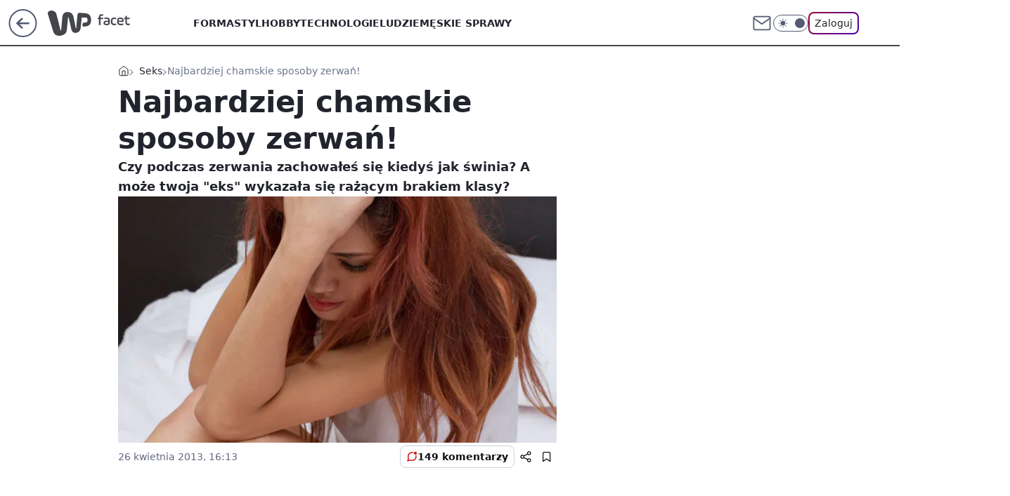

--- FILE ---
content_type: text/html; charset=utf-8
request_url: https://facet.wp.pl/najbardziej-chamskie-sposoby-zerwan-6006482146686082g
body_size: 26035
content:
<!doctype html><html lang="pl"><head><meta charset="utf-8"><meta name="viewport" content="width=device-width, initial-scale=1"><meta http-equiv="Cache-Control" content="no-cache"><meta http-equiv="X-UA-Compatible" content="IE=Edge"><meta http-equiv="Expires" content="0"><script>
		// dot
		var TECH = true;
		var GOFER = true;
		var wp_dot_type = 'click';
		var appVersion = "v1.535.0";
		var wp_dot_addparams = {"bunchID":"234544","canonical":"https://facet.wp.pl/najbardziej-chamskie-sposoby-zerwan-6006482146686082g","cauthor":"","ccategory":"Seks","cdate":"2013-04-26","cedtype":"","ciab":"IAB7-39","cid":"6006482146686082","corigin":"","cpagemax":1,"cpageno":1,"cplatform":"gofer","crepub":0,"csource":"","csystem":"ncr","ctags":"rozstanie,rozwód,koniec związku,zerwanie","ctlength":5810,"ctype":"gallery","cuct":"","darkmode":false,"frontendVer":"v1.535.0|20260115","isLogged":false,"svid":"62f0d719-f2cd-4e18-a75d-71b0a4a38428"};
		// wpjslib
		var WP = [];
		var wp_sn = "facet";
		var rekid = "234544";
		var wp_push_notification_on = true;
		var wp_mobile = false;
		var wp_fb_id = "933316406876601";
		var wp_subscription = "";

		var wpStadcp = "0.000";
		var screeningv2 = true;
		var API_DOMAIN = '/';
		var API_STREAM = '/v1/stream';
		var API_GATEWAY = "/graphql";
		var API_HOST_ONE_LOGIN = "https://facet.wp.pl";
		var WPP_VIDEO_EMBED = null || [];
		if (true) {
			var getPopoverAnchor = async () =>
				document.querySelector('[data-role="onelogin-button"]');
		}
		var wp_push_notification_on = true;
		var wp_onepager = true;
		var asyncNativeQueue = [];
		var wp_consent_logo = "/staticfiles/logo.png";
		var wp_consent_color = 'var(--wp-consent-color)';
		if (true) {
			var wp_pvid = "1ffab90669adec56eed9";
		}

		if (false) {
			var wp_pixel_id = "";
		}
		if (true) {
			var onResizeCallback = function (layoutType) {
				window.wp_dot_addparams.layout = layoutType;
			};

			var applicationSize = {};
			if (false) {
				var breakpointNarrow = 0;
			} else {
				var breakpointNarrow = 1280;
			}
			function onResize() {
				applicationSize.innerWidth = window.innerWidth;
				applicationSize.type =
					window.innerWidth >= breakpointNarrow ? 'wide' : 'narrow';
				onResizeCallback(applicationSize.type);
			}
			onResize();
			window.addEventListener('resize', onResize);
		}

		var loadTimoeout = window.setTimeout(function () {
			window.WP.push(function () {
				window.WP.performance.registerMark('WPJStimeout');
				loadScript();
			});
		}, 3000);

		var loadScript = function () {
			window.clearTimeout(loadTimoeout);
			document.body.setAttribute('data-wp-loaded', 'true');
		};
		window.WP.push(function () {
			window.WP.gaf.loadBunch(false, loadScript, true);
			if (true) {
				window.WP.gaf.registerCommercialBreak(2);
			}
		});
		var __INIT_CONFIG__ = {"randvar":"BtuhTTlZgF","randomClasses":{"0":"DWwLA","100":"GDvyF","150":"xcLCF","162":"PjFKn","180":"lfUHc","200":"oCGFy","250":"MxDur","280":"uxPDI","282":"dGVWN","300":"EYxqD","312":"HbmCo","330":"CTCbo","332":"xeLVV","40":"kpmmW","50":"Fihga","60":"hwHWm","600":"DChxC","662":"nPJKk","712":"jIxRA","780":"FsFGh","810":"DZqDE","82":"cBGTp","fullPageScreeningWallpaper":"pItgD","hasPlaceholderPadding":"sOfLT","hasVerticalPlaceholderPadding":"tKevE","panelPremiumScreeningWallpaper":"SSfUk","placeholderMargin":"PZHyI","screeningContainer":"mtgaD","screeningWallpaper":"VyUjB","screeningWallpaperSecondary":"vYeBx","slot15ScreeningWallpaper":"efyWC","slot16ScreeningWallpaper":"nMypb","slot17ScreeningWallpaper":"XWJJz","slot18ScreeningWallpaper":"CHuyT","slot19ScreeningWallpaper":"bIjmL","slot38ScreeningWallpaper":"gjKAc","slot3ScreeningWallpaper":"dDdhS","slot501ScreeningWallpaper":"QcmZG","slot75ScreeningWallpaper":"bZoWw","transparent":"JBnGv"},"productId":"5999323746378369","isMobile":false,"social":{"facebook":{},"instagram":{},"tiktok":{},"giphy":{},"x":{},"youtube":{},"linkedin":{}},"cookieDomain":".wp.pl","isLoggedIn":false,"user":{},"userApi":"/graphql","oneLoginApiHost":"","scriptSrc":"https://facet.wp.pl/[base64]","isGridEnabled":true,"editorialIcon":{"iconUrl":"","url":"","text":""},"poll":{"id":"","title":"","photo":{"url":"","width":0,"height":0},"pollType":"","question":"","answers":null,"sponsored":false,"logoEnabled":false,"sponsorLogoFile":{"url":"","width":0,"height":0},"sponsorLogoLink":"","buttonText":"","buttonUrl":""},"abTestVariant":"","showExitDiscover":false,"isLanding":false,"scrollLockTimeout":0,"scrollMetricEnabled":false,"survicateSegments":"","isFeed":false,"isSuperApp":false,"oneLoginClientId":"wp-backend","weatherSrc":"","commonHeadSrc":"","userPanelCss":"https://facet.wp.pl/[base64]","saveForLaterProductID":"5927206335214209","withNewestBottombar":true,"acid":"","withBottomRecommendationsSplit":false,"isCommentsPageAbTest":false};
		window["BtuhTTlZgF"] = function (
			element,
			slot,
			withPlaceholder,
			placeholder,
			options
		) {
			window.WP.push(function () {
				if (withPlaceholder && element.parentNode) {
					window.WP.gaf.registerPlaceholder(
						slot,
						element.parentNode,
						placeholder
					);
					if (false) {
						element.parentNode.style.display = 'none';
					}
				}
				if (true) {
					window.WP.gaf.registerSlot(slot, element, options);
				}
			});
		};
	</script><meta name="gaf" content="blyhvqoa"> <script>!function(e,f){try{if(!document.cookie.match('(^|;)\\s*WPdp=([^;]*)')||/google/i.test(window.navigator.userAgent))return;f.WP=f.WP||[];f.wp_pvid=f.wp_pvid||(function(){var output='';while(output.length<20){output+=Math.random().toString(16).substr(2);output=output.substr(0,20)}return output})(20);var abtest=function(){function e(t){return!(null==t)&&"object"==typeof t&&!Array.isArray(t)&&0<Object.keys(t).length}var t="",r=f.wp_abtest;return e(r)&&(t=Object.entries(r).map(([r,t])=>{if(e(t))return Object.entries(t).map(([t,e])=>r+"|"+t+"|"+e).join(";")}).join(";")),t}();var r,s,c=[["https://facet","wp","pl/[base64]"]
.join('.'),["pvid="+f.wp_pvid,(s=e.cookie.match(/(^|;)\s*PWA_adbd\s*=\s*([^;]+)/),"PWA_adbd="+(s?s.pop():"2")),location.search.substring(1),(r=e.referrer,r&&"PWAref="+encodeURIComponent(r.replace(/^https?:\/\//,""))),f.wp_sn&&"sn="+f.wp_sn,abtest&&"abtest="+encodeURIComponent(abtest)].filter(Boolean).join("&")].join("/?");e.write('<scr'+'ipt src="'+c+'"><\/scr'+'ipt>')}catch(_){console.error(_)}}(document,window);</script><script id="hb" crossorigin="anonymous" src="https://facet.wp.pl/[base64]"></script><title>Najbardziej chamskie sposoby zerwań!</title><link href="https://facet.wp.pl/najbardziej-chamskie-sposoby-zerwan-6006482146686082g" rel="canonical"><meta name="description" content="Czy podczas zerwania zachowałeś się kiedyś jak świnia? A może twoja &#34;eks&#34; wykazała się rażącym brakiem klasy?"> <meta name="author" content="Grupa Wirtualna Polska"><meta name="robots" content="max-image-preview:large"><meta property="og:type" content="article"><meta property="og:title" content="Najbardziej chamskie sposoby zerwań!"><meta property="og:description" content="Czy podczas zerwania zachowałeś się kiedyś jak świnia? A może twoja &#34;eks&#34; wykazała się rażącym brakiem klasy?"><meta property="og:url" content="https://facet.wp.pl/najbardziej-chamskie-sposoby-zerwan-6006482146686082g"><meta property="og:site_name" content="WP Facet"><meta property="og:locale" content="pl_PL"><meta property="og:article:tag" content="rozstanie"><meta property="og:article:tag" content="rozwód"><meta property="og:article:tag" content="koniec związku"><meta property="og:article:tag" content="zerwanie"><meta property="og:image" content="https://v.wpimg.pl/MzAuanBlYhsgFxddbRdvDmNPQwcrTmFYNFdbTG1aeEo5RlJebQVjDTFbEQJtDWIcbh8RCyVDfktxQ1FBOB40DSAYGDF0WX0CckZRQCgcKB1jCA"><meta property="og:image:width" content="650"><meta property="og:image:height" content="330">  <meta property="og:image:type" content="image/png"><meta property="article:published_time" content="2013-04-26T14:13:00.000Z"> <meta property="article:modified_time" content="2016-12-27T14:11:58.000Z"><meta name="twitter:card" content="summary_large_image"><meta name="twitter:description" content="Czy podczas zerwania zachowałeś się kiedyś jak świnia? A może twoja &#34;eks&#34; wykazała się rażącym brakiem klasy?"><meta name="twitter:image" content="https://v.wpimg.pl/MzAuanBlYhsgFxddbRdvDmNPQwcrTmFYNFdbTG1aeEo5RlJebQVjDTFbEQJtDWIcbh8RCyVDfktxQ1FBOB40DSAYGDF0WX0CckZRQCgcKB1jCA"><link rel="alternate" type="application/rss+xml" href="/rss/aktualnosci" title="Aktualności"><script id="wpjslib6" type="module" src="https://facet.wp.pl/[base64]" async="" crossorigin="anonymous"></script><script type="module" src="https://facet.wp.pl/[base64]" crossorigin="anonymous"></script><script type="module" src="https://facet.wp.pl/[base64]" crossorigin="anonymous"></script><link rel="apple-touch-icon" href="/staticfiles/icons/icon.png"><link rel="stylesheet" href="https://facet.wp.pl/[base64]"><link rel="stylesheet" href="https://facet.wp.pl/[base64]"><link rel="stylesheet" href="https://facet.wp.pl/[base64]"><link rel="stylesheet" href="https://facet.wp.pl/[base64]"><link rel="preload" as="image" href="https://v.wpimg.pl/MzAuanBlYhsgFxddbRdvDmNPQwcrTmFYNFdbTG1Vfkw5QFNZbQVjDTFbEQJtDWIcbh8RCyVDfktxQ1FBOB40DSAYGDF0WX0CckZRQCgcKB1jCA" fetchpriority="high"><meta name="breakpoints" content="629, 1139, 1365"><meta name="content-width" content="device-width, 630, 980, 1280"><link rel="manifest" href="/site.webmanifest"><meta name="mobile-web-app-capable" content="yes"><meta name="apple-mobile-web-app-capable" content="yes"><meta name="apple-mobile-web-app-status-bar-style" content="black-translucent"><meta name="theme-color" content="var(--color-brand)"><meta name="robots" content="max-image-preview:large"><link rel="alternate" type="application/rss+xml" title="Aktualności" href="/rss/aktualnosci"><style>.BtuhTTlZgF{background-color:var(--color-neutral-25);position:relative;width:100%;min-height:200px;}.dark .BtuhTTlZgF{background-color:var(--color-neutral-850);}.sOfLT .BtuhTTlZgF{padding: 18px 16px 10px;}.JBnGv{background-color:transparent;}.dark .JBnGv{background-color:transparent;}.tKevE{padding: 15px 0;}.PZHyI{margin:var(--wp-placeholder-margin);}.CTCbo{min-height:330px;}.DWwLA{min-height:0px;}.uxPDI{min-height:280px;}.HbmCo{min-height:312px;}.jIxRA{min-height:712px;}.cBGTp{min-height:82px;}.kpmmW{min-height:40px;}.EYxqD{min-height:300px;}.FsFGh{min-height:780px;}.dGVWN{min-height:282px;}.Fihga{min-height:50px;}.xcLCF{min-height:150px;}.lfUHc{min-height:180px;}.MxDur{min-height:250px;}.oCGFy{min-height:200px;}.DZqDE{min-height:810px;}.xeLVV{min-height:332px;}.GDvyF{min-height:100px;}.DChxC{min-height:600px;}.hwHWm{min-height:60px;}.PjFKn{min-height:162px;}.nPJKk{min-height:662px;}</style></head><body class="" itemscope itemtype="https://schema.org/WebPage"><meta itemprop="name" content="WP Facet"><div><div class="h-0"></div><script>(function(){var sc=document.currentScript;window[window.__INIT_CONFIG__.randvar](sc.previousElementSibling,6,false,{},{
    setNative: (dataNative, onViewCallback) => {
    window.asyncNativeQueue.push({
      action:"onPanelPremium",
      payload: { 
        screeningWallpaperClassName: "vYeBx", 
        dataNative: dataNative,
        onViewCallback: onViewCallback,
        
      }
})}});})()</script></div><div class="h-0"></div><script>(function(){var sc=document.currentScript;window[window.__INIT_CONFIG__.randvar](sc.previousElementSibling,10,false,{},undefined);})()</script> <div class="h-0"></div><script>(function(){var sc=document.currentScript;window[window.__INIT_CONFIG__.randvar](sc.previousElementSibling,89,false,{},undefined);})()</script> <div class="blyhvqoah"></div><div class="sticky top-0 w-full z-300"><header data-st-area="header" id="service-header" class="bg-[--color-header-bg] h-[4.125rem] relative select-none w-full"><div class="max-w-[980px] pl-3 xl:max-w-[1280px] h-full w-full flex items-center mx-auto relative"><input class="peer hidden" id="menu-toggle-button" type="checkbox" autocomplete="off"><div class="hidden peer-checked:block"><div class="wp-header-menu"><div class="wp-link-column"><ul class="wp-link-list"><li><a class="wp-link px-4 py-3 block" href="/forma-kategoria-6750773603003904">Forma</a></li><li><a class="wp-link px-4 py-3 block" href="/styl-kategoria-6750773603008000">Styl</a></li><li><a class="wp-link px-4 py-3 block" href="/hobby-kategoria-6750773603040768">Hobby</a></li><li><a class="wp-link px-4 py-3 block" href="/technologie-kategoria-6750773603032576">Technologie</a></li><li><a class="wp-link px-4 py-3 block" href="/ludzie-kategoria-6750773603020288">Ludzie</a></li><li><a class="wp-link px-4 py-3 block" href="/meskie-sprawy-kategoria-6750773603020289">Męskie sprawy</a></li><li><a class="wp-link px-4 py-3 block" href="/historia-kategoria-6750773603024384">Historia</a></li><li><a class="wp-link px-4 py-3 block" href="/seks-kategoria-6750773603028480">Seks</a></li><li><a class="wp-link px-4 py-3 block" href="/alkohole-kategoria-6750773603028481">Alkohole</a></li><li><a class="wp-link px-4 py-3 block" href="/ciekawostki-kategoria-6750773603036672">Ciekawostki</a></li><li><a class="wp-link px-4 py-3 block" href="/dziewczyny-kategoria-6750773603012096">Dziewczyny</a></li><li><a class="wp-link px-4 py-3 block" href="/militaria-kategoria-6750773603016192">Militaria</a></li></ul><div class="wp-social-box"><span>Obserwuj nas na:</span><div></div></div></div><input class="peer hidden" id="wp-menu-link-none" name="wp-menu-links" type="radio" autocomplete="off" checked="checked"><div class="wp-teaser-column translate-x-[248px] peer-checked:translate-x-0"><div class="wp-header-menu-subtitle">Popularne w serwisie <span class="uppercase">Facet</span>:</div><div class="wp-teaser-grid"><a href="https://facet.wp.pl/funkcjonalne-smartwatche-do-500-zl-zdziwisz-sie-co-potrafia-6995616434670208a" title="Funkcjonalne smartwatche do 500 zł. Zdziwisz się, co potrafią"><div class="wp-img-placeholder"><img src="https://v.wpimg.pl/MzhiMGY4YhsJCzt0dk9vDkpTby4wFmFYHUt3ZXYHfE4QWHpxdlIkFg0bKDc2GioIHRksMCkaPRZHCD0udkJ8VQwAPjc1VTRVDQQvIj0bLh9RXi8kPFJgSw1ZeWptUShCRVB1JWAZLx4KCH5_OwQrQllabzo" loading="lazy" class="wp-img" alt="Funkcjonalne smartwatche do 500 zł. Zdziwisz się, co potrafią"></div><span class="wp-teaser-title">Funkcjonalne smartwatche do 500 zł. Zdziwisz się, co potrafią</span> <span class="wp-teaser-author"></span></a><a href="https://facet.wp.pl/jedyna-rzecz-ktora-musi-miec-w-szafie-kazdy-facet-przyda-sie-teraz-i-wiosna-6993457952058336a" title="Jedyna rzecz, którą musi mieć w szafie każdy facet. Przyda się teraz i wiosną"><div class="wp-img-placeholder"><img src="https://v.wpimg.pl/MWMyNDZiYjYsGzh3dRJvI29DbC0zS2F1OFt0ZnVafGM1SHlydQ8kOygLKzQ1RyolOAkvMypHPTtiGD4tdR98eCkQPTQ2CDR4KBQsIT5GfTZ0H3d9PF1gZHUcf2luDShkYBt3d2hELDF8HX8naF17NS8fbDk" loading="lazy" class="wp-img" alt="Jedyna rzecz, którą musi mieć w szafie każdy facet. Przyda się teraz i wiosną"></div><span class="wp-teaser-title">Jedyna rzecz, którą musi mieć w szafie każdy facet. Przyda się teraz i wiosną</span> <span class="wp-teaser-author"></span></a><a href="https://facet.wp.pl/najpopularniejsze-sluchawki-z-redukcja-szumow-za-mniej-niz-300-zl-6992477555583968a" title="Najpopularniejsze słuchawki z redukcją szumów za mniej niż 300 zł"><div class="wp-img-placeholder"><img src="https://v.wpimg.pl/ZjkxNzQ1dQsKGjhJfkp4HklCbBM4E3ZIHlp0WH4Ca14TSXlMflczBg4KKwo-Hz0YHggvDSEfKgZEGT4TfkdrRQ8RPQo9UCNFDhUsHzUeOVsKSSpJYQF3Ul0cfldlUmxaRkB6GTccaFwPSShDYAZuX10cbAc" loading="lazy" class="wp-img" alt="Najpopularniejsze słuchawki z redukcją szumów za mniej niż 300 zł"></div><span class="wp-teaser-title">Najpopularniejsze słuchawki z redukcją szumów za mniej niż 300 zł</span> <span class="wp-teaser-author"></span></a><a href="https://facet.wp.pl/jaka-kurtka-na-stok-kurzajewski-nie-mogl-wybrac-lepiej-ten-model-jeszcze-dlugo-mu-posluzy-6988873498590144a" title="Jaka kurtka na stok? Kurzajewski nie mógł wybrać lepiej. Ten model jeszcze długo mu posłuży"><div class="wp-img-placeholder"><img src="https://v.wpimg.pl/ZDMwYzY3dSUsFS9Jdkh4MG9NexMwEXZmOFVjWHYAa3A1Rm5MdlUzKCgFPAo2HT02OAc4DSkdKihiFikTdkVraykeKgo1UiNrKBo7Hz0cOyZ-EWxOaAZ3dnVEYFdtAjshYBU6T2kePyV_QT1JaVBscylGewc" loading="lazy" class="wp-img" alt="Jaka kurtka na stok? Kurzajewski nie mógł wybrać lepiej. Ten model jeszcze długo mu posłuży"></div><span class="wp-teaser-title">Jaka kurtka na stok? Kurzajewski nie mógł wybrać lepiej. Ten model jeszcze długo mu posłuży</span> <span class="wp-teaser-author"></span></a><a href="https://facet.wp.pl/najtansze-soundbary-z-subwooferem-co-kupisz-za-mniej-niz-600-zl-6983932587735552a" title="Najtańsze soundbary z subwooferem. Co kupisz za mniej niż 600 zł?"><div class="wp-img-placeholder"><img src="https://v.wpimg.pl/NDQyNThlYSUwGzhnRxdsMHNDbD0BTmJmJFt0dkdff3ApSHliRwonKDQLKyQHQik2JAkvIxhCPih-GD49Rxp_azUQPSQEDTdrNBQsMQxDfnMwHC1tDVljIDVLdnlcWnl8fEB9ZFBBdyY1QHpgWll2IWIcbCk" loading="lazy" class="wp-img" alt="Najtańsze soundbary z subwooferem. Co kupisz za mniej niż 600 zł?"></div><span class="wp-teaser-title">Najtańsze soundbary z subwooferem. Co kupisz za mniej niż 600 zł?</span> <span class="wp-teaser-author"></span></a><a href="https://facet.wp.pl/jedrzejak-zna-skuteczny-sposob-na-mrozy-wydasz-na-niego-zaskakujaco-malo-6982856714705440a" title="Jędrzejak zna skuteczny sposób na mrozy. Wydasz na niego zaskakująco mało"><div class="wp-img-placeholder"><img src="https://v.wpimg.pl/NWMxZmYyYTYsGixedgJsI29CeAQwW2J1OFpgT3ZKf2M1SW1bdh8nOygKPx02VyklOAg7GilXPjtiGSoEdg9_eCkRKR01GDd4KBU4CD1We2Z1TzwMYUtjNXRAOUBtGCxiYEBqWW9Ud2R6T28OaB8oZXQceBA" loading="lazy" class="wp-img" alt="Jędrzejak zna skuteczny sposób na mrozy. Wydasz na niego zaskakująco mało"></div><span class="wp-teaser-title">Jędrzejak zna skuteczny sposób na mrozy. Wydasz na niego zaskakująco mało</span> <span class="wp-teaser-author"></span></a></div></div></div><div class="wp-header-menu-layer"></div></div><div class="header-back-button-container"><div id="wp-sg-back-button" class="back-button-container wp-back-sg" data-st-area="goToSG"><a href="/"><svg class="back-button-icon" xmlns="http://www.w3.org/2000/svg" width="41" height="40" fill="none"><circle cx="20.447" cy="20" r="19" fill="transparent" stroke="currentColor" stroke-width="2"></circle> <path fill="currentColor" d="m18.5 12.682-.166.133-6.855 6.472a1 1 0 0 0-.089.099l.117-.126q-.087.082-.155.175l-.103.167-.075.179q-.06.178-.06.374l.016.193.053.208.08.178.103.16.115.131 6.853 6.47a1.4 1.4 0 0 0 1.897 0 1.213 1.213 0 0 0 .141-1.634l-.14-.157-4.537-4.283H28.44c.741 0 1.342-.566 1.342-1.266 0-.635-.496-1.162-1.143-1.252l-.199-.014-12.744-.001 4.536-4.281c.472-.445.519-1.14.141-1.634l-.14-.158a1.4 1.4 0 0 0-1.55-.237z"></path></svg></a></div><a href="/" class="cHJldmVudENC z-0" title="WP Facet" id="service_logo"><svg class="text-[--color-logo] max-w-[--logo-width] h-[--logo-height] align-middle mr-8"><use href="/staticfiles/siteLogoDesktop.svg#root"></use></svg></a> </div><ul class="flex text-sm/[1.3125rem] gap-8  xl:flex hidden"><li class="flex items-center group relative"><a class="whitespace-nowrap group uppercase no-underline font-semibold hover:underline text-[--color-header-text] cHJldmVudENC" href="/forma-kategoria-6750773603003904">Forma</a> </li><li class="flex items-center group relative"><a class="whitespace-nowrap group uppercase no-underline font-semibold hover:underline text-[--color-header-text] cHJldmVudENC" href="/styl-kategoria-6750773603008000">Styl</a> </li><li class="flex items-center group relative"><a class="whitespace-nowrap group uppercase no-underline font-semibold hover:underline text-[--color-header-text] cHJldmVudENC" href="/hobby-kategoria-6750773603040768">Hobby</a> </li><li class="flex items-center group relative"><a class="whitespace-nowrap group uppercase no-underline font-semibold hover:underline text-[--color-header-text] cHJldmVudENC" href="/technologie-kategoria-6750773603032576">Technologie</a> </li><li class="flex items-center group relative"><a class="whitespace-nowrap group uppercase no-underline font-semibold hover:underline text-[--color-header-text] cHJldmVudENC" href="/ludzie-kategoria-6750773603020288">Ludzie</a> </li><li class="flex items-center group relative"><a class="whitespace-nowrap group uppercase no-underline font-semibold hover:underline text-[--color-header-text] cHJldmVudENC" href="/meskie-sprawy-kategoria-6750773603020289">Męskie sprawy</a> </li></ul><div class="group mr-0 xl:ml-[3.5rem] flex flex-1 items-center justify-end"><div class="h-8 text-[--icon-light] flex items-center gap-4"><a id="wp-poczta-link" href="" class="text-[--color-header-icon-light] block size-8 cHJldmVudENC"><svg viewBox="0 0 32 32" fill="none" xmlns="http://www.w3.org/2000/svg"><path d="M6.65944 6.65918H25.3412C26.6256 6.65918 27.6764 7.71003 27.6764 8.9944V23.0057C27.6764 24.2901 26.6256 25.3409 25.3412 25.3409H6.65944C5.37507 25.3409 4.32422 24.2901 4.32422 23.0057V8.9944C4.32422 7.71003 5.37507 6.65918 6.65944 6.65918Z" stroke="currentColor" stroke-width="1.8" stroke-linecap="round" stroke-linejoin="round"></path> <path d="M27.6764 8.99438L16.0003 17.1677L4.32422 8.99438" stroke="currentColor" stroke-width="1.8" stroke-linecap="round" stroke-linejoin="round"></path></svg></a><input type="checkbox" class="hidden" id="darkModeCheckbox"> <label class="wp-darkmode-toggle" for="darkModeCheckbox" aria-label="Włącz tryb ciemny"><div class="toggle-container"><div class="toggle-icon-dark"><svg viewBox="0 0 16 16" class="icon-moon" fill="currentColor" xmlns="http://www.w3.org/2000/svg"><path d="M15.293 11.293C13.8115 11.9631 12.161 12.1659 10.5614 11.8743C8.96175 11.5827 7.48895 10.8106 6.33919 9.66085C5.18944 8.5111 4.41734 7.0383 4.12574 5.43866C3.83415 3.83903 4.03691 2.18852 4.70701 0.707031C3.52758 1.24004 2.49505 2.05123 1.69802 3.07099C0.900987 4.09075 0.363244 5.28865 0.130924 6.56192C-0.101395 7.83518 -0.0213565 9.1458 0.364174 10.3813C0.749705 11.6169 1.42922 12.7404 2.34442 13.6556C3.25961 14.5708 4.38318 15.2503 5.61871 15.6359C6.85424 16.0214 8.16486 16.1014 9.43813 15.8691C10.7114 15.6368 11.9093 15.0991 12.9291 14.302C13.9488 13.505 14.76 12.4725 15.293 11.293V11.293Z"></path></svg></div><div class="toggle-icon-light"><svg fill="currentColor" class="icon-sun" xmlns="http://www.w3.org/2000/svg" viewBox="0 0 30 30"><path d="M 14.984375 0.98632812 A 1.0001 1.0001 0 0 0 14 2 L 14 5 A 1.0001 1.0001 0 1 0 16 5 L 16 2 A 1.0001 1.0001 0 0 0 14.984375 0.98632812 z M 5.796875 4.7988281 A 1.0001 1.0001 0 0 0 5.1015625 6.515625 L 7.2226562 8.6367188 A 1.0001 1.0001 0 1 0 8.6367188 7.2226562 L 6.515625 5.1015625 A 1.0001 1.0001 0 0 0 5.796875 4.7988281 z M 24.171875 4.7988281 A 1.0001 1.0001 0 0 0 23.484375 5.1015625 L 21.363281 7.2226562 A 1.0001 1.0001 0 1 0 22.777344 8.6367188 L 24.898438 6.515625 A 1.0001 1.0001 0 0 0 24.171875 4.7988281 z M 15 8 A 7 7 0 0 0 8 15 A 7 7 0 0 0 15 22 A 7 7 0 0 0 22 15 A 7 7 0 0 0 15 8 z M 2 14 A 1.0001 1.0001 0 1 0 2 16 L 5 16 A 1.0001 1.0001 0 1 0 5 14 L 2 14 z M 25 14 A 1.0001 1.0001 0 1 0 25 16 L 28 16 A 1.0001 1.0001 0 1 0 28 14 L 25 14 z M 7.9101562 21.060547 A 1.0001 1.0001 0 0 0 7.2226562 21.363281 L 5.1015625 23.484375 A 1.0001 1.0001 0 1 0 6.515625 24.898438 L 8.6367188 22.777344 A 1.0001 1.0001 0 0 0 7.9101562 21.060547 z M 22.060547 21.060547 A 1.0001 1.0001 0 0 0 21.363281 22.777344 L 23.484375 24.898438 A 1.0001 1.0001 0 1 0 24.898438 23.484375 L 22.777344 21.363281 A 1.0001 1.0001 0 0 0 22.060547 21.060547 z M 14.984375 23.986328 A 1.0001 1.0001 0 0 0 14 25 L 14 28 A 1.0001 1.0001 0 1 0 16 28 L 16 25 A 1.0001 1.0001 0 0 0 14.984375 23.986328 z"></path></svg></div></div><div class="toggle-icon-circle"></div></label><div class="relative"><form action="/auth/v1/sso/auth" data-role="onelogin-button" method="get" id="wp-login-form"><input type="hidden" name="continue_url" value="https://facet.wp.pl/najbardziej-chamskie-sposoby-zerwan-6006482146686082g"> <button type="submit" class="wp-login-button">Zaloguj</button></form></div></div><div class="ml-[0.25rem] w-[3.375rem] flex items-center justify-center"><label role="button" for="menu-toggle-button" tab-index="0" aria-label="Menu" class="cursor-pointer flex items-center justify-center size-8 text-[--color-header-icon-light]"><div class="hidden peer-checked:group-[]:flex absolute top-0 right-0 w-[3.375rem] h-[4.4375rem] bg-white dark:bg-[--color-neutral-800] z-1 items-center justify-center rounded-t-2xl peer-checked:group-[]:text-[--icon-dark]"><svg xmlns="http://www.w3.org/2000/svg" width="32" height="32" viewBox="0 0 32 32" fill="none"><path d="M24 8 8 24M8 8l16 16" stroke="currentColor" stroke-width="1.8" stroke-linecap="round" stroke-linejoin="round"></path></svg></div><div class="flex peer-checked:group-[]:hidden h-8 w-8"><svg xmlns="http://www.w3.org/2000/svg" viewBox="0 0 32 32" fill="none"><path d="M5 19h22M5 13h22M5 7h22M5 25h22" stroke="currentColor" stroke-width="1.8" stroke-linecap="round" stroke-linejoin="round"></path></svg></div></label></div></div></div><hr class="absolute bottom-0 left-0 m-0 h-px w-full border-t border-solid border-[--color-brand]"><div id="user-panel-v2-root" class="absolute z-[9999] right-0 empty:hidden"></div></header></div> <div class="relative flex w-full flex-col items-center" data-testid="screening-main"><div class="VyUjB"><div class="absolute inset-0"></div></div><div class="w-full py-2 has-[div>div:not(:empty)]:p-0"><div class="mtgaD"></div></div><div class="flex w-full flex-col items-center"><div class="vYeBx relative w-full"><div class="absolute inset-x-0 top-0"></div></div><div class="relative w-auto"><main data-st-area="st-article" class="wp-main-gallery"><article data-st-area="gallery-gallery"><div class="breadcrumbs-wrapper"><ul class="breadcrumbs" itemscope itemtype="https://schema.org/BreadcrumbList"><li class="breadcrumbs-item breadcrumbs-home" itemprop="itemListElement" itemscope itemtype="https://schema.org/ListItem"><a class="breadcrumbs-item-link" href="https://facet.wp.pl" title="WP Facet" itemprop="item"><svg xmlns="http://www.w3.org/2000/svg" fill="none" viewBox="0 0 16 16" class="HVbn"><path stroke="currentColor" stroke-linecap="round" stroke-linejoin="round" d="m2 6 6-4.666L14 6v7.334a1.333 1.333 0 0 1-1.333 1.333H3.333A1.333 1.333 0 0 1 2 13.334z"></path><path stroke="currentColor" stroke-linecap="round" stroke-linejoin="round" d="M6 14.667V8h4v6.667"></path></svg><span class="hidden" itemprop="name">WP Facet</span></a><meta itemprop="position" content="1"></li><li class="breadcrumbs-item" itemprop="itemListElement" itemscope itemtype="https://schema.org/ListItem"><a class="breadcrumbs-item-link" href="https://facet.wp.pl/seks-kategoria-6750773603028480" itemprop="item" title="Seks"><span itemprop="name">Seks</span></a><meta itemprop="position" content="1"></li><li class="breadcrumbs-item breadcrumbs-material" itemprop="itemListElement" itemscope itemtype="https://schema.org/ListItem"><span itemprop="name">Najbardziej chamskie sposoby zerwań!</span><meta itemprop="position" content="3"></li></ul></div><div class="flex mb-5"><div class="article-header flex-auto"><div><h1>Najbardziej chamskie sposoby zerwań! </h1></div><div class="article-lead x-tts"><p>Czy podczas zerwania zachowałeś się kiedyś jak świnia? A może twoja "eks" wykazała się rażącym brakiem klasy?</p></div><div><div class="article-img-placeholder" data-mainmedia-photo><img width="936" height="527" alt="Obraz" src="https://v.wpimg.pl/MzAuanBlYhsgFxddbRdvDmNPQwcrTmFYNFdbTG1Vfkw5QFNZbQVjDTFbEQJtDWIcbh8RCyVDfktxQ1FBOB40DSAYGDF0WX0CckZRQCgcKB1jCA" data-link="https://v.wpimg.pl/MzAuanBlYhsgFxddbRdvDmNPQwcrTmFYNFdbTG1Vfkw5QFNZbQVjDTFbEQJtDWIcbh8RCyVDfktxQ1FBOB40DSAYGDF0WX0CckZRQCgcKB1jCA" class="wp-media-image" fetchpriority="high"></div><div class="article-img-source"></div></div><div class="info-container"><div class="flex flex-wrap gap-2 items-center"><div class="info-avatar"><svg viewBox="0 0 46 46" fill="none" stroke="currentColor" xmlns="http://www.w3.org/2000/svg"><circle cx="23" cy="23" r="22.5" fill="none" stroke-width="0"></circle> <path d="M13 32v-2a5 5 0 0 1 5-5h10a5 5 0 0 1 5 5v2m-5-16a5 5 0 1 1-10 0 5 5 0 0 1 10 0Z" stroke-width="2" stroke-linecap="round"></path></svg></div><div><div class="flex flex-wrap text-base font-bold "></div><time class="wp-article-content-date" datetime="2013-04-26T14:13:00.000Z">26 kwietnia 2013, 16:13</time></div></div><div class="flex justify-between sm:justify-end gap-4 relative"><button class="wp-article-action comments top" data-vab-container="social_tools" data-vab-box="comments_button" data-vab-position="top" data-vab-index="2" data-location="/najbardziej-chamskie-sposoby-zerwan-6006482146686082g/komentarze?utm_medium=button_top&amp;utm_source=comments"><div class="flex items-center justify-center relative"><div class="wp-comment-dot"></div><svg xmlns="http://www.w3.org/2000/svg" width="16" height="16" fill="none"><path stroke="currentColor" stroke-linecap="round" stroke-linejoin="round" stroke-width="1.3" d="M14 7.6667a5.59 5.59 0 0 1-.6 2.5333 5.666 5.666 0 0 1-5.0667 3.1334 5.59 5.59 0 0 1-2.5333-.6L2 14l1.2667-3.8a5.586 5.586 0 0 1-.6-2.5333A5.667 5.667 0 0 1 5.8 2.6 5.59 5.59 0 0 1 8.3333 2h.3334A5.6535 5.6535 0 0 1 14 7.3334z"></path></svg></div>149 komentarzy</button><div class="wp-article-action-button-container"><button id="wp-article-share-button" class="wp-article-action" type="button" data-vab-container="social_tools" data-vab-position="top" data-vab-box="share" data-vab-index="1"><svg xmlns="http://www.w3.org/2000/svg" width="16" height="16" fill="none"><g stroke="currentColor" stroke-linecap="round" stroke-linejoin="round" stroke-width="1.3" clip-path="url(#clip0_1847_293)"><path d="M12.714 5.0953c1.1834 0 2.1427-.9594 2.1427-2.1428S13.8974.8098 12.714.8098s-2.1427.9593-2.1427 2.1427.9593 2.1428 2.1427 2.1428M3.2863 10.2024c1.1834 0 2.1427-.9593 2.1427-2.1427S4.4697 5.917 3.2863 5.917s-2.1427.9593-2.1427 2.1427.9593 2.1427 2.1427 2.1427M12.714 15.1902c1.1834 0 2.1427-.9593 2.1427-2.1427s-.9593-2.1427-2.1427-2.1427-2.1427.9593-2.1427 2.1427.9593 2.1427 2.1427 2.1427M5.4287 9.3455l5.1425 2.5712M10.5712 4.2029 5.4287 6.774"></path></g> <defs><clipPath id="clip0_1847_293"><path fill="currentColor" d="M0 0h16v16H0z"></path></clipPath></defs></svg></button><div id="wp-article-share-menu" class="wp-article-share-menu"><button id="share-x" class="wp-article-share-option" data-vab-container="social_tools" data-vab-position="top" data-vab-box="share_twitter" data-vab-index="3"><span class="wp-article-share-icon"><svg xmlns="http://www.w3.org/2000/svg" fill="currentColor" viewBox="0 0 1200 1227"><path d="M714.163 519.284 1160.89 0h-105.86L667.137 450.887 357.328 0H0l468.492 681.821L0 1226.37h105.866l409.625-476.152 327.181 476.152H1200L714.137 519.284zM569.165 687.828l-47.468-67.894-377.686-540.24h162.604l304.797 435.991 47.468 67.894 396.2 566.721H892.476L569.165 687.854z"></path></svg></span> <span>Udostępnij na X</span></button> <button id="share-facebook" class="wp-article-share-option" data-vab-container="social_tools" data-vab-position="top" data-vab-box="share_facebook" data-vab-index="4"><span class="wp-article-share-icon"><svg xmlns="http://www.w3.org/2000/svg" fill="none" viewBox="0 0 24 24"><path stroke="currentColor" stroke-linecap="round" stroke-linejoin="round" stroke-width="1.5" d="M18 2.941h-3a5 5 0 0 0-5 5v3H7v4h3v8h4v-8h3l1-4h-4v-3a1 1 0 0 1 1-1h3z"></path></svg></span> <span>Udostępnij na Facebooku</span></button></div><button id="wp-article-save-button" type="button" class="group wp-article-action disabled:cursor-not-allowed" data-save-id="6006482146686082" data-save-type="GALLERY" data-save-image="http://i.wp.pl/a/f/jpeg/31060/zrywamy_650x330.jpeg" data-save-url="https://facet.wp.pl/najbardziej-chamskie-sposoby-zerwan-6006482146686082g" data-save-title="Najbardziej chamskie sposoby zerwań!" data-saved="false" data-vab-container="social_tools" data-vab-box="save_button" data-vab-position="top" data-vab-index="0"><svg xmlns="http://www.w3.org/2000/svg" width="12" height="15" fill="none"><path stroke="currentColor" stroke-linecap="round" stroke-linejoin="round" stroke-width="1.3" d="m10.6499 13.65-5-3.6111-5 3.6111V2.0945c0-.3831.1505-.7505.4184-1.0214A1.42 1.42 0 0 1 2.0785.65h7.1428c.379 0 .7423.1521 1.0102.423s.4184.6383.4184 1.0214z"></path></svg></button></div></div></div></div><div class="relative ml-4 flex w-[304px] shrink-0 flex-col flex-nowrap"> <div class="mt-3 w-full [--wp-placeholder-margin:0_0_24px_0]"><div class="BtuhTTlZgF PZHyI Fihga JBnGv"><div class="h-0"></div><script>(function(){var sc=document.currentScript;window[window.__INIT_CONFIG__.randvar](sc.previousElementSibling,67,true,{"fixed":true,"top":90},undefined);})()</script></div></div><div class="sticky top-[--nav-header-height] w-full"><div class="BtuhTTlZgF DChxC JBnGv"><div class="h-0"></div><script>(function(){var sc=document.currentScript;window[window.__INIT_CONFIG__.randvar](sc.previousElementSibling,36,true,{"fixed":true,"sticky":true,"top":90},undefined);})()</script></div></div></div></div><div class="my-5 grid w-full grid-cols-[624px_304px] gap-x-4 xl:grid-cols-[196px_724px_304px]"><aside role="complementary" class="relative hidden xl:flex xl:flex-col gallery-left-rail"><div class="sticky top-[90px] hidden xl:block xl:-mt-1" id="article-left-rail"></div></aside><div class="wp-billboard col-start-1 xl:col-start-2 col-span-2 [--wp-placeholder-margin:0_0_20px_0]"><div class="BtuhTTlZgF PZHyI EYxqD"><img role="presentation" class="absolute left-1/2 top-1/2 max-h-[80%] max-w-[100px] -translate-x-1/2 -translate-y-1/2" src="https://v.wpimg.pl/ZXJfd3AudTkrBBIAbg54LGhcRlAxHQUrPgJGH2MAeGJoSQ1eIBI_K2UHAEVuBTY5KQMMXC0RPyoVERQdMgM9ejc" loading="lazy" decoding="async"><div class="h-0"></div><script>(function(){var sc=document.currentScript;window[window.__INIT_CONFIG__.randvar](sc.previousElementSibling,3,true,{"fixed":true},{
    setNative: (dataNative, onViewCallback) => {
    window.asyncNativeQueue.push({
      action: "onAlternativeScreening",
      payload:{ 
            screeningWallpaperClassName: "VyUjB", 
            alternativeContainerClassName: "mtgaD", 
            slotNumber: 3,
            dataNative: dataNative,
            onViewCallback: onViewCallback
    }})}});})()</script></div></div><div class="col-span-1 col-start-1 xl:col-start-2 col-end-3 gap-6"></div><div class="col-span-1 col-start-1 xl:col-start-2 xl:col-end-3 flex flex-col gap-6 mb-6"><div class="wp-content-text-raw"><h2><span class="slide-counter"><strong>1&nbsp;</strong>/&nbsp;8</span>Zrywają tak, żeby jeszcze bardziej bolało!</h2></div><figure class="wp-content-part-image single-image" style="--aspect-ratio:0.667;"><div class="wp-photo-image-container"><picture><source media="(max-width: 629px)" srcSet="https://v.wpimg.pl/X2wuanBld1MWFxddbRd6RlVPQwcrTnQQAldbTG0PdwRERRlBK0IvQlkFDUEjQz4dHQUECW1faQJBRU5fdVRpBUdDVzEuQjJCEhJDEw"> <source media="(min-width: 630px) and (max-width: 1139px)" srcSet="https://v.wpimg.pl/X2wuanBld1MWFxddbRd6RlVPQwcrTnQQAldbTG0PdwRHTRlBK0IvQlkFDUEjQz4dHQUECW1faQJBRU5fdVRpBUdDVzEuQjJCEhJDEw"> <source media="(min-width: 1140px) and (max-width: 1279px)" srcSet="https://v.wpimg.pl/X2wuanBld1MWFxddbRd6RlVPQwcrTnQQAldbTG0PdwtDQRlBK0IvQlkFDUEjQz4dHQUECW1faQJBRU5fdVRpBUdDVzEuQjJCEhJDEw"> <source media="(min-width: 1280px)" srcSet="https://v.wpimg.pl/Nl9sLmpwYQ1YETpeXwxsGBtJbgQZVWJOTFF2T18UYV0JR3gVXx5gG0ldPAFfFmEKFhk8CBdYfV0JRXxCQUB2XQ5DelsvG2AGSRYrTw0"> <img src="https://v.wpimg.pl/X2wuanBld1MWFxddbRd6RlVPQwcrTnQQAldbTG0PdwRCRRlXdVl3W1kCEUAyAHdTWBNOBDIJPx1ERFFYckNpBU9EVl50WgdeWR8RCyVOJQ" width="650" height="975" loading="lazy" class="wp-media-image" alt="Obraz" data-lightbox="true"></picture> </div><figcaption class="image-description"><span class="image-caption"></span> <span class="image-source">© 123RF</span></figcaption></figure><div class="wp-content-text-raw x-tts" data-cpidx="0"><p>Ciekawych ustaleń dokonali niedawno naukowcy z Uniwersytetu Stanu Indiana. Wykazali oni, że w kwestii rozstań, przynajmniej dla amerykańskich licealistów, od powodu ważniejsza jest... metoda. Ilana Gershon, głównodowodząca badania, a także autorka publikacji zwartej "The Breakup 2.0: Disconnecting over New Media", wyjaśniła w magazynie "Anthropology", że nastolatki z USA są obecnie tak bardzo zaabsorbowane przez nowe technologie, że coraz częściej to właśnie z nich korzystają, by kończyć swoje związki.</p></div><div class="wp-content-text-raw x-tts" data-cpidx="0"><p>Odpowiedź na pytanie "jak doszło do rozstania?", stała się ważniejsza niż to powiedzenie sobie, dlaczego w ogóle do niego doszło. Gershon wykazała, że w rozmowach młodych ludzi dominuje właśnie pytanie "jak" - ono pojawia się jako pierwsze i na ten temat najczęściej się dyskutuje. Co ciekawe, ten niezrozumiały dla starszych pokoleń trend zdaje się dominować głównie w Stanach. Wedle zapewnień Gershon, w innych krajach, np. w Japonii czy Wielkiej Brytanii, wciąż jeszcze ludzie rozwodzą się nad innymi aspektami zerwań.</p></div><div class="wp-content-text-raw x-tts" data-cpidx="0"><p><strong><a href="http://s.wp.pl/allegro-jak-elegancko-rozstac-sie-z-zakochana-kobieta">Zobacz: Jak elegancko rozstać się z zakochaną kobietą</a></strong></p></div></div><aside class="relative flex max-w-[304px] flex-none flex-col gap-5" role="complementary"><div class="sticky top-[--nav-header-height] w-full"><div class="BtuhTTlZgF DChxC JBnGv"><div class="h-0"></div><script>(function(){var sc=document.currentScript;window[window.__INIT_CONFIG__.randvar](sc.previousElementSibling,37,true,{"fixed":true,"sticky":true,"top":90,"margin":"0 auto 24px"},undefined);})()</script></div></div></aside> <div class="col-start-1 xl:col-start-2 col-span-2 max-w-[970px]"><div class="BtuhTTlZgF EYxqD"><img role="presentation" class="absolute left-1/2 top-1/2 max-h-[80%] max-w-[100px] -translate-x-1/2 -translate-y-1/2" src="https://v.wpimg.pl/ZXJfd3AudTkrBBIAbg54LGhcRlAxHQUrPgJGH2MAeGJoSQ1eIBI_K2UHAEVuBTY5KQMMXC0RPyoVERQdMgM9ejc" loading="lazy" decoding="async"><div class="h-0"></div><script>(function(){var sc=document.currentScript;window[window.__INIT_CONFIG__.randvar](sc.previousElementSibling,15,true,{"fixed":true,"margin":"0 auto 24px"},undefined);})()</script></div></div><div class="col-span-1 col-start-1 xl:col-start-2 xl:col-end-3 flex flex-col gap-6 mb-6"><div class="wp-content-text-raw"><h2><span class="slide-counter"><strong>2&nbsp;</strong>/&nbsp;8</span>Zerwanie przez SMS</h2></div><figure class="wp-content-part-image single-image" style="--aspect-ratio:1.165;"><div class="wp-photo-image-container"><picture><source media="(max-width: 629px)" srcSet="https://v.wpimg.pl/MjdfbS5qYgsFBBRgGgpvHkZcQDpcU2FIEURYcRoSYlxXVhp8XF86GkoWDnxUXitFDhYHNBpCfFpSVk1rDUd5WFZRPT4bGz0PA0Qf"> <source media="(min-width: 630px) and (max-width: 1139px)" srcSet="https://v.wpimg.pl/MjdfbS5qYgsFBBRgGgpvHkZcQDpcU2FIEURYcRoSYlxUXhp8XF86GkoWDnxUXitFDhYHNBpCfFpSVk1rDUd5WFZRPT4bGz0PA0Qf"> <source media="(min-width: 1140px) and (max-width: 1279px)" srcSet="https://v.wpimg.pl/MjdfbS5qYgsFBBRgGgpvHkZcQDpcU2FIEURYcRoSYlNQUhp8XF86GkoWDnxUXitFDhYHNBpCfFpSVk1rDUd5WFZRPT4bGz0PA0Qf"> <source media="(min-width: 1280px)" srcSet="https://v.wpimg.pl/X20uanBld1NRFxddbRd6RhJPQwcrTnQQRVdbTG0PdwMAQVUWbQV2RUBbEQJtDXdUHx8RCyVDawMAQ1FBelRuBgJHVjEvQjJCVRJDEw"> <img src="https://v.wpimg.pl/MjdfbS5qYgsFBBRgGgpvHkZcQDpcU2FIEURYcRoSYlxUVhpmBERiA0oREn1FHWILSwBNOUUUKkVXV1JlBV51UlJSUGECLiBEDhYHNBcM" width="600" height="515" loading="lazy" class="wp-media-image" alt="Obraz" data-lightbox="true"></picture> </div><figcaption class="image-description"><span class="image-caption"></span> <span class="image-source">© 123RF</span></figcaption></figure><div class="wp-content-text-raw x-tts" data-cpidx="1"><p>Zdaniem cytowanej wcześniej Gershon, w grupie amerykańskiej młodzieży szkolnej zrywanie przez SMS-a to obecnie najpopularniejsza metoda kończenia związku. Choć i starsi coraz częściej gustują w listach pożegnalnych rozpisanych na 160 lub mniej znaków. Dlaczego?</p></div><div class="wp-content-text-raw x-tts" data-cpidx="1"><p>Z tego prostego powodu, że chyba nie istnieje nic prostszego i bardziej wygodnego niż SMS. W ten sposób unika się kontaktu wzrokowego. Nie trzeba też odpowiadać na czyjeś pytania, wystarczy posłać wiadomość i unikać odbierania telefonu. Pamiętaj jednak, że to, w jaki sposób postępujesz z innymi, świadczy o tobie, a ponadto, może kiedyś do ciebie wrócić.</p></div><div class="wp-content-text-raw x-tts" data-cpidx="1"><p>Zanim więc napiszesz pożegnalnego SMS-a, zastanów się, co byś poczuł, gdyby twoja komórka zaczęła "pikać" właśnie... w tej chwili. Niezbyt przyjemne, co?</p></div><div class="wp-content-text-raw x-tts" data-cpidx="1"><p><strong><a href="http://s.wp.pl/allegro-jak-elegancko-rozstac-sie-z-zakochana-kobieta">Zobacz: Jak elegancko rozstać się z zakochaną kobietą</a></strong></p></div></div><aside class="relative flex max-w-[304px] flex-none flex-col gap-5" role="complementary"><div class="sticky top-[--nav-header-height] w-full"><div class="BtuhTTlZgF DChxC JBnGv"><div class="h-0"></div><script>(function(){var sc=document.currentScript;window[window.__INIT_CONFIG__.randvar](sc.previousElementSibling,93,true,{"fixed":true,"sticky":true,"top":90,"margin":"0 auto 24px"},undefined);})()</script></div></div></aside> <div class="col-start-1 xl:col-start-2 col-span-2 max-w-[970px]"><div class="BtuhTTlZgF EYxqD"><img role="presentation" class="absolute left-1/2 top-1/2 max-h-[80%] max-w-[100px] -translate-x-1/2 -translate-y-1/2" src="https://v.wpimg.pl/ZXJfd3AudTkrBBIAbg54LGhcRlAxHQUrPgJGH2MAeGJoSQ1eIBI_K2UHAEVuBTY5KQMMXC0RPyoVERQdMgM9ejc" loading="lazy" decoding="async"><div class="h-0"></div><script>(function(){var sc=document.currentScript;window[window.__INIT_CONFIG__.randvar](sc.previousElementSibling,16,true,{"fixed":true,"margin":"0 auto 24px"},undefined);})()</script></div></div><div class="col-span-1 col-start-1 xl:col-start-2 xl:col-end-3 flex flex-col gap-6 mb-6"><div class="wp-content-text-raw"><h2><span class="slide-counter"><strong>3&nbsp;</strong>/&nbsp;8</span>Zerwanie przez zmianę statusu na Facebooku</h2></div><figure class="wp-content-part-image single-image" style="--aspect-ratio:1.094;"><div class="wp-photo-image-container"><picture><source media="(max-width: 629px)" srcSet="https://v.wpimg.pl/bmllLmpwTQwNDjpeXwxAGU5WbgQZVU5PGU52T18UTVtfXDRCGVkVHUIcIEIRWARCBhwpCl9EU11aXGMXAg4VDAIFKUMaBwcKThE"> <source media="(min-width: 630px) and (max-width: 1139px)" srcSet="https://v.wpimg.pl/bmllLmpwTQwNDjpeXwxAGU5WbgQZVU5PGU52T18UTVtcVDRCGVkVHUIcIEIRWARCBhwpCl9EU11aXGMXAg4VDAIFKUMaBwcKThE"> <source media="(min-width: 1140px) and (max-width: 1279px)" srcSet="https://v.wpimg.pl/bmllLmpwTQwNDjpeXwxAGU5WbgQZVU5PGU52T18UTVRYWDRCGVkVHUIcIEIRWARCBhwpCl9EU11aXGMXAg4VDAIFKUMaBwcKThE"> <source media="(min-width: 1280px)" srcSet="https://v.wpimg.pl/YW5pZS5qdjZUEixgGgp7IxdKeDpcU3V1QFJgcRoSdmYFRG4rGhh3IEVeKj8aEHYxGhoqNlJeamYFRmp8TwMgIFQeMzYbGykyUlIn"> <img src="https://v.wpimg.pl/bmllLmpwTQwNDjpeXwxAGU5WbgQZVU5PGU52T18UTVtZXDRYSUNNBEIbPEMAG00MQwpjBwASBUJfXXxbQFgYHxUbLQMZEkwHHAkrTw0" width="650" height="594" loading="lazy" class="wp-media-image" alt="Obraz" data-lightbox="true"></picture> </div><figcaption class="image-description"><span class="image-caption"></span> <span class="image-source">© Facebook</span></figcaption></figure><div class="wp-content-text-raw x-tts" data-cpidx="2"><p>Angażowanie Marka Zuckerberga? To już naprawdę niskie! W tym przypadku zdziwienie drugiej osoby jest chyba nawet większe, niż po otrzymaniu SMS-a. To, co jest w tej sytuacji najsmutniejsze, to fakt, że ludzie manifestują w ten sposób swój ewidentny brak szacunku dla partnera - chyba najpierw.</p></div><div class="wp-content-text-raw x-tts" data-cpidx="2"><p>Pamiętaj, że nawet gdy między wami nie działo się dobrze w ostatnim czasie, to jednak łączy was mniejsza lub większa "wspólna historia" - dobre i złe chwile, wspólny wycinek życia. Jeśli powodem rozejścia się waszych dróg nie jest zdrada lub coś równie potwornego, jesteś jej winien chociaż te kilka słów wyjaśnienia.</p></div><div class="wp-content-text-raw x-tts" data-cpidx="2"><p><strong><a href="http://s.wp.pl/allegro-jak-elegancko-rozstac-sie-z-zakochana-kobieta">Zobacz: Jak elegancko rozstać się z zakochaną kobietą</a></strong></p></div></div><aside class="relative flex max-w-[304px] flex-none flex-col gap-5" role="complementary"><div class="sticky top-[--nav-header-height] w-full"><div class="BtuhTTlZgF DChxC JBnGv"><div class="h-0"></div><script>(function(){var sc=document.currentScript;window[window.__INIT_CONFIG__.randvar](sc.previousElementSibling,94,true,{"fixed":true,"sticky":true,"top":90,"margin":"0 auto 24px"},undefined);})()</script></div></div></aside> <div class="col-start-1 xl:col-start-2 col-span-2 max-w-[970px]"><div class="BtuhTTlZgF EYxqD"><img role="presentation" class="absolute left-1/2 top-1/2 max-h-[80%] max-w-[100px] -translate-x-1/2 -translate-y-1/2" src="https://v.wpimg.pl/ZXJfd3AudTkrBBIAbg54LGhcRlAxHQUrPgJGH2MAeGJoSQ1eIBI_K2UHAEVuBTY5KQMMXC0RPyoVERQdMgM9ejc" loading="lazy" decoding="async"><div class="h-0"></div><script>(function(){var sc=document.currentScript;window[window.__INIT_CONFIG__.randvar](sc.previousElementSibling,17,true,{"fixed":true,"margin":"0 auto 24px"},undefined);})()</script></div></div><div class="col-span-1 col-start-1 xl:col-start-2 xl:col-end-3 flex flex-col gap-6 mb-6"><div class="wp-content-text-raw"><h2><span class="slide-counter"><strong>4&nbsp;</strong>/&nbsp;8</span>Zerwanie przez &#34;oczyszczenie&#34;</h2></div><figure class="wp-content-part-image single-image" style="--aspect-ratio:0.667;"><div class="wp-photo-image-container"><picture><source media="(max-width: 629px)" srcSet="https://v.wpimg.pl/bWwuanBlTTYWFxddbRdAI1VPQwcrTk51AldbTG0PTWFERRlBK0IVJ1kFDUEjQwR4HQUECW1fU2dBRU5bdVlWYEVDPgMuQggnEhJDEw"> <source media="(min-width: 630px) and (max-width: 1139px)" srcSet="https://v.wpimg.pl/bWwuanBlTTYWFxddbRdAI1VPQwcrTk51AldbTG0PTWFHTRlBK0IVJ1kFDUEjQwR4HQUECW1fU2dBRU5bdVlWYEVDPgMuQggnEhJDEw"> <source media="(min-width: 1140px) and (max-width: 1279px)" srcSet="https://v.wpimg.pl/bWwuanBlTTYWFxddbRdAI1VPQwcrTk51AldbTG0PTW5DQRlBK0IVJ1kFDUEjQwR4HQUECW1fU2dBRU5bdVlWYEVDPgMuQggnEhJDEw"> <source media="(min-width: 1280px)" srcSet="https://v.wpimg.pl/X21sLmpwd1NQETpeXwx6RhNJbgQZVXQQRFF2T18UdwMBR3gVXx52RUFdPAFfFndUHhk8CBdYawMBRXxCRUBtBgZBejIdG3ZYQRYrTw0"> <img src="https://v.wpimg.pl/bWwuanBlTTYWFxddbRdAI1VPQwcrTk51AldbTG0PTWFCRRlXdVlNPlkCEUAyAE02WBNOBDIJBXhERFFYckNXYEJBVlx0Mw87WR8RCyVOHw" width="650" height="975" loading="lazy" class="wp-media-image" alt="Obraz" data-lightbox="true"></picture> </div><figcaption class="image-description"><span class="image-caption"></span> <span class="image-source">© 123RF</span></figcaption></figure><div class="wp-content-text-raw x-tts" data-cpidx="3"><p>Przez "oczyszczenie" mieszkania, spakowanie wszystkich rzeczy, pamiątek, etc., a następnie ucieczkę w nieznane. Jasne, kiedy twoja dziewczyna ujrzy puste szafki i szuflady, najprawdopodobniej nie będzie potrzebny już nawet SMS - raczej sama "doda jeden do jednego". Ale czy to na pewno sposób godny prawdziwego, dojrzałego faceta? Czy ucieczka przed odpowiedzialnością przystoi mężczyźnie? W takich chwilach zastanów się, czy twój ociec albo dziadek postąpiliby tak tchórzliwie...</p></div><div class="wp-content-text-raw x-tts" data-cpidx="3"><p><strong><a href="http://s.wp.pl/allegro-jak-elegancko-rozstac-sie-z-zakochana-kobieta">Zobacz: Jak elegancko rozstać się z zakochaną kobietą</a></strong></p></div></div><aside class="relative flex max-w-[304px] flex-none flex-col gap-5" role="complementary"><div class="sticky top-[--nav-header-height] w-full"><div class="BtuhTTlZgF DChxC JBnGv"><div class="h-0"></div><script>(function(){var sc=document.currentScript;window[window.__INIT_CONFIG__.randvar](sc.previousElementSibling,95,true,{"fixed":true,"sticky":true,"top":90,"margin":"0 auto 24px"},undefined);})()</script></div></div></aside> <div class="col-start-1 xl:col-start-2 col-span-2 max-w-[970px]"><div class="BtuhTTlZgF EYxqD"><img role="presentation" class="absolute left-1/2 top-1/2 max-h-[80%] max-w-[100px] -translate-x-1/2 -translate-y-1/2" src="https://v.wpimg.pl/ZXJfd3AudTkrBBIAbg54LGhcRlAxHQUrPgJGH2MAeGJoSQ1eIBI_K2UHAEVuBTY5KQMMXC0RPyoVERQdMgM9ejc" loading="lazy" decoding="async"><div class="h-0"></div><script>(function(){var sc=document.currentScript;window[window.__INIT_CONFIG__.randvar](sc.previousElementSibling,18,true,{"fixed":true,"margin":"0 auto 24px"},undefined);})()</script></div></div><div class="col-span-1 col-start-1 xl:col-start-2 xl:col-end-3 flex flex-col gap-6 mb-6"><div class="wp-content-text-raw"><h2><span class="slide-counter"><strong>5&nbsp;</strong>/&nbsp;8</span>Zerwanie &#34;profesjonalne&#34;</h2></div><figure class="wp-content-part-image single-image" style="--aspect-ratio:1.501;"><div class="wp-photo-image-container"><picture><source media="(max-width: 629px)" srcSet="https://v.wpimg.pl/X20uanBld1NRFxddbRd6RhJPQwcrTnQQRVdbTG0PdwQDRRlBK0IvQh4FDUEjQz4dWgUECW1faQIGRU5fdF9qBAdMVDEvQjJCVRJDEw"> <source media="(min-width: 630px) and (max-width: 1139px)" srcSet="https://v.wpimg.pl/X20uanBld1NRFxddbRd6RhJPQwcrTnQQRVdbTG0PdwQATRlBK0IvQh4FDUEjQz4dWgUECW1faQIGRU5fdF9qBAdMVDEvQjJCVRJDEw"> <source media="(min-width: 1140px) and (max-width: 1279px)" srcSet="https://v.wpimg.pl/X20uanBld1NRFxddbRd6RhJPQwcrTnQQRVdbTG0PdwsEQRlBK0IvQh4FDUEjQz4dWgUECW1faQIGRU5fdF9qBAdMVDEvQjJCVRJDEw"> <source media="(min-width: 1280px)" srcSet="https://v.wpimg.pl/NV9tLmpwYTdYFjpeXwxsIhtObgQZVWJ0TFZ2T18UYWcJQHgVXx5gIUlaPAFfFmEwFh48CBdYfWcJQnxCQUF9ZA9DdVgvGmA8SRErTw0"> <img src="https://v.wpimg.pl/X20uanBld1NRFxddbRd6RhJPQwcrTnQQRVdbTG0PdwQFRRlacV93Wx4CEUAyAHdTHxNOBDIJPx0DRFFYckNpBANHV1l7WQdfHh8RCyVOJQ" width="650" height="433" loading="lazy" class="wp-media-image" alt="Obraz" data-lightbox="true"></picture> </div><figcaption class="image-description"><span class="image-caption"></span> <span class="image-source">© 123RF</span></figcaption></figure><div class="wp-content-text-raw x-tts" data-cpidx="4"><p>XXI wiek to okres rozkwitu dziwnych zawodów. Mamy seksualnych surogatów, testerów wierności czy właśnie... profesjonalnych "zrywaczy". Ci ostatni zakładają biznesy już w coraz większej liczbie zakątków świata, zaś ich misja jest prosta - wyręczyć panikującego kochanka. Profesjonalny "zrywacz" atakuje ofiarę w miejscu publicznym, wyjaśniając jej grzecznie, że dajmy na to "Marek ma już dość, ale nie wiedział, jak ci o tym powiedzieć. To dla niego trudne, dlatego jestem tutaj, żeby ci wszystko wyjaśnić".</p></div><div class="wp-content-text-raw x-tts" data-cpidx="4"><p>Wcześniej, w podobnych sytuacjach, bogaci małżonkowie wynajmowali prawników - mecenas dzwonił i ogłaszał, że papiery rozwodowe czekają u niego w biurze. Wbrew pozorom, to bardzo mało cywilizowany sposób rozchodzenia się...</p></div><div class="wp-content-text-raw x-tts" data-cpidx="4"><p><strong><a href="http://s.wp.pl/allegro-jak-elegancko-rozstac-sie-z-zakochana-kobieta">Zobacz: Jak elegancko rozstać się z zakochaną kobietą</a></strong></p></div></div><aside class="relative flex max-w-[304px] flex-none flex-col gap-5" role="complementary"><div class="sticky top-[--nav-header-height] w-full"><div class="BtuhTTlZgF DChxC JBnGv"><div class="h-0"></div><script>(function(){var sc=document.currentScript;window[window.__INIT_CONFIG__.randvar](sc.previousElementSibling,542,true,{"fixed":true,"sticky":true,"top":90,"margin":"0 auto 24px"},undefined);})()</script></div></div></aside> <div class="col-start-1 xl:col-start-2 col-span-2 max-w-[970px]"><div class="BtuhTTlZgF EYxqD"><img role="presentation" class="absolute left-1/2 top-1/2 max-h-[80%] max-w-[100px] -translate-x-1/2 -translate-y-1/2" src="https://v.wpimg.pl/ZXJfd3AudTkrBBIAbg54LGhcRlAxHQUrPgJGH2MAeGJoSQ1eIBI_K2UHAEVuBTY5KQMMXC0RPyoVERQdMgM9ejc" loading="lazy" decoding="async"><div class="h-0"></div><script>(function(){var sc=document.currentScript;window[window.__INIT_CONFIG__.randvar](sc.previousElementSibling,19,true,{"fixed":true,"margin":"0 auto 24px"},undefined);})()</script></div></div><div class="col-span-1 col-start-1 xl:col-start-2 xl:col-end-3 flex flex-col gap-6 mb-6"><div class="wp-content-text-raw"><h2><span class="slide-counter"><strong>6&nbsp;</strong>/&nbsp;8</span>Zerwanie ekstremalne - billboard</h2></div><figure class="wp-content-part-image single-image" style="--aspect-ratio:1.335;"><div class="wp-photo-image-container"><picture><source media="(max-width: 629px)" srcSet="https://v.wpimg.pl/X20uanBld1NRFxddbRd6RhJPQwcrTnQQRVdbTG0PdwQDRRlBK0IvQh4FDUEjQz4dWgUECW1faQIGRU5fc1tuCgNEUDEvQjJCVRJDEw"> <source media="(min-width: 630px) and (max-width: 1139px)" srcSet="https://v.wpimg.pl/X20uanBld1NRFxddbRd6RhJPQwcrTnQQRVdbTG0PdwQATRlBK0IvQh4FDUEjQz4dWgUECW1faQIGRU5fc1tuCgNEUDEvQjJCVRJDEw"> <source media="(min-width: 1140px) and (max-width: 1279px)" srcSet="https://v.wpimg.pl/X20uanBld1NRFxddbRd6RhJPQwcrTnQQRVdbTG0PdwsEQRlBK0IvQh4FDUEjQz4dWgUECW1faQIGRU5fc1tuCgNEUDEvQjJCVRJDEw"> <source media="(min-width: 1280px)" srcSet="https://v.wpimg.pl/MV9tLmpwYjdYFjpeXwxvIhtObgQZVWF0TFZ2T18UYmcJQHgVXx5jIUlaPAFfFmIwFh48CBdYfmcJQnxCQUZ6YAFHfVwvGmM8SRErTw0"> <img src="https://v.wpimg.pl/X20uanBld1NRFxddbRd6RhJPQwcrTnQQRVdbTG0PdwQFRRlaelt3Wx4CEUAyAHdTHxNOBDIJPx0DRFFYckNpAwdDWV1zXQdfHh8RCyVOJQ" width="650" height="487" loading="lazy" class="wp-media-image" alt="Obraz" data-lightbox="true"></picture> </div><figcaption class="image-description"><span class="image-caption"></span> <span class="image-source">© 123RF</span></figcaption></figure><div class="wp-content-text-raw x-tts" data-cpidx="5"><p>Jeśli myślałeś, że zerwanie przez SMS-a albo profesjonalnego "zrywacza" jest czymś niestosownym, ciekawe co powiesz o tych ekstremalnych metodach...</p></div><div class="wp-content-text-raw x-tts" data-cpidx="5"><p>Dla przykładu, te Walentynki okazały się niezbyt fortunne dla Dana z Manchesteru, który właśnie 14 lutego, w porze lunchu - siedząc razem z kumplami w swej ulubionej knajpie - ujrzał wiadomość umieszczoną na billboardzie reklamowym. "Dan, zostawiam cię dla Gary'ego. Twoje ubrania są w mieszkaniu twojej mamy, a ja zmieniłam zamki. Przepraszam, że robię to w Walentynki, Laura" - o tym kuriozalnym wręcz sposobie zerwana znajomości poinformował świat "Daily Mail" (co z pewnością przysporzyło Danowi jeszcze większych cierpień).</p></div><div class="wp-content-text-raw x-tts" data-cpidx="5"><p><strong><a href="http://s.wp.pl/allegro-jak-elegancko-rozstac-sie-z-zakochana-kobieta">Zobacz: Jak elegancko rozstać się z zakochaną kobietą</a></strong></p></div></div><aside class="relative flex max-w-[304px] flex-none flex-col gap-5" role="complementary"><div class="sticky top-[--nav-header-height] w-full"><div class="BtuhTTlZgF DChxC JBnGv"><div class="h-0"></div><script>(function(){var sc=document.currentScript;window[window.__INIT_CONFIG__.randvar](sc.previousElementSibling,543,true,{"fixed":true,"sticky":true,"top":90,"margin":"0 auto 24px"},undefined);})()</script></div></div></aside> <div class="col-start-1 xl:col-start-2 col-span-2 max-w-[970px]"><div class="BtuhTTlZgF EYxqD"><img role="presentation" class="absolute left-1/2 top-1/2 max-h-[80%] max-w-[100px] -translate-x-1/2 -translate-y-1/2" src="https://v.wpimg.pl/ZXJfd3AudTkrBBIAbg54LGhcRlAxHQUrPgJGH2MAeGJoSQ1eIBI_K2UHAEVuBTY5KQMMXC0RPyoVERQdMgM9ejc" loading="lazy" decoding="async"><div class="h-0"></div><script>(function(){var sc=document.currentScript;window[window.__INIT_CONFIG__.randvar](sc.previousElementSibling,501,true,{"fixed":true,"margin":"0 auto 24px"},undefined);})()</script></div></div><div class="col-span-1 col-start-1 xl:col-start-2 xl:col-end-3 flex flex-col gap-6 mb-6"><div class="wp-content-text-raw"><h2><span class="slide-counter"><strong>7&nbsp;</strong>/&nbsp;8</span>Zerwanie ekstremalne - więzienie</h2></div><figure class="wp-content-part-image single-image" style="--aspect-ratio:1.501;"><div class="wp-photo-image-container"><picture><source media="(max-width: 629px)" srcSet="https://v.wpimg.pl/ODlfbS5qYCUNBBRgGgptME5cQDpcU2NmGURYcRoSYHJfVhp8XF84NEIWDnxUXilrBhYHNBpCfnRaVk1nA0J_d1RfPT4bGz8hC0Qf"> <source media="(min-width: 630px) and (max-width: 1139px)" srcSet="https://v.wpimg.pl/ODlfbS5qYCUNBBRgGgptME5cQDpcU2NmGURYcRoSYHJcXhp8XF84NEIWDnxUXilrBhYHNBpCfnRaVk1nA0J_d1RfPT4bGz8hC0Qf"> <source media="(min-width: 1140px) and (max-width: 1279px)" srcSet="https://v.wpimg.pl/ODlfbS5qYCUNBBRgGgptME5cQDpcU2NmGURYcRoSYH1YUhp8XF84NEIWDnxUXilrBhYHNBpCfnRaVk1nA0J_d1RfPT4bGz8hC0Qf"> <source media="(min-width: 1280px)" srcSet="https://v.wpimg.pl/X20uanBld1NRFxddbRd6RhJPQwcrTnQQRVdbTG0PdwMAQVUWbQV2RUBbEQJtDXdUHx8RCyVDawMAQ1FBdlprAgNNWDEvQjJCVRJDEw"> <img src="https://v.wpimg.pl/ODlfbS5qYCUNBBRgGgptME5cQDpcU2NmGURYcRoSYHJZVhpnBkJgLUIREn1FHWAlQwBNOUUUKGtfV1JlBV57cl9WUWsMLiJqBhYHNBcM" width="650" height="433" loading="lazy" class="wp-media-image" alt="Obraz" data-lightbox="true"></picture> </div><figcaption class="image-description"><span class="image-caption"></span> <span class="image-source">© 123RF</span></figcaption></figure><div class="wp-content-text-raw x-tts" data-cpidx="6"><p>Jakiś czas temu pojawiło się w prasie doniesienie o jegomościu, który tak bardzo obawiał się gniewu partnerki na wieść o rozstaniu, że wypracował mocno karkołomny plan uratowania się przed konsekwencjami swojej decyzji. Co zrobił? Umyślnie popełnił niegroźne przestępstwo, przez co zagwarantował sobie kilkumiesięczny pobyt w więzieniu. Miał nadzieję, że w tym czasie jego byłej partnerce minie złość.</p></div><div class="wp-content-text-raw x-tts" data-cpidx="6"><p><strong><a href="http://s.wp.pl/allegro-jak-elegancko-rozstac-sie-z-zakochana-kobieta">Zobacz: Jak elegancko rozstać się z zakochaną kobietą</a></strong></p></div></div><aside class="relative flex max-w-[304px] flex-none flex-col gap-5" role="complementary"><div class="sticky top-[--nav-header-height] w-full"><div class="BtuhTTlZgF DChxC JBnGv"><div class="h-0"></div><script>(function(){var sc=document.currentScript;window[window.__INIT_CONFIG__.randvar](sc.previousElementSibling,544,true,{"fixed":true,"sticky":true,"top":90,"margin":"0 auto 24px"},undefined);})()</script></div></div></aside> <div class="col-start-1 xl:col-start-2 col-span-2 max-w-[970px]"><div class="BtuhTTlZgF EYxqD"><img role="presentation" class="absolute left-1/2 top-1/2 max-h-[80%] max-w-[100px] -translate-x-1/2 -translate-y-1/2" src="https://v.wpimg.pl/ZXJfd3AudTkrBBIAbg54LGhcRlAxHQUrPgJGH2MAeGJoSQ1eIBI_K2UHAEVuBTY5KQMMXC0RPyoVERQdMgM9ejc" loading="lazy" decoding="async"><div class="h-0"></div><script>(function(){var sc=document.currentScript;window[window.__INIT_CONFIG__.randvar](sc.previousElementSibling,502,true,{"fixed":true,"margin":"0 auto 24px"},undefined);})()</script></div></div><div class="col-span-1 col-start-1 xl:col-start-2 xl:col-end-3 flex flex-col gap-6 mb-6"><div class="wp-content-text-raw"><h2><span class="slide-counter"><strong>8&nbsp;</strong>/&nbsp;8</span>Zmiana na lepszy model</h2></div><figure class="wp-content-part-image single-image" style="--aspect-ratio:1.501;"><div class="wp-photo-image-container"><picture><source media="(max-width: 629px)" srcSet="https://v.wpimg.pl/NTVfbS5qYTU3BBRgGgpsIHRcQDpcU2J2I0RYcRoSYWJlVhp8XF85JHgWDnxUXih7PBYHNBpCf2RgVk1mBEF_bGNTPT4bGz4xMUQf"> <source media="(min-width: 630px) and (max-width: 1139px)" srcSet="https://v.wpimg.pl/NTVfbS5qYTU3BBRgGgpsIHRcQDpcU2J2I0RYcRoSYWJmXhp8XF85JHgWDnxUXih7PBYHNBpCf2RgVk1mBEF_bGNTPT4bGz4xMUQf"> <source media="(min-width: 1140px) and (max-width: 1279px)" srcSet="https://v.wpimg.pl/NTVfbS5qYTU3BBRgGgpsIHRcQDpcU2J2I0RYcRoSYW1iUhp8XF85JHgWDnxUXih7PBYHNBpCf2RgVk1mBEF_bGNTPT4bGz4xMUQf"> <source media="(min-width: 1280px)" srcSet="https://v.wpimg.pl/X20uanBld1NRFxddbRd6RhJPQwcrTnQQRVdbTG0PdwMAQVUWbQV2RUBbEQJtDXdUHx8RCyVDawMAQ1FBd11oAwhAVDEvQjJCVRJDEw"> <img src="https://v.wpimg.pl/NTVfbS5qYTU3BBRgGgpsIHRcQDpcU2J2I0RYcRoSYWJjVhpnBkJhPXgREn1FHWE1eQBNOUUUKXtlV1JlBV57ZWZXWmYALiN6PBYHNBcM" width="650" height="433" loading="lazy" class="wp-media-image" alt="Obraz" data-lightbox="true"></picture> </div><figcaption class="image-description"><span class="image-caption"></span> <span class="image-source">© 123RF</span></figcaption></figure><div class="wp-content-text-raw x-tts" data-cpidx="7"><p>Szczególnie bolesnym pożegnaniem jest też np. pojawienie się na uroczystości u wspólnych znajomych już z nową dziewczyną - przekaz jest oczywisty. Robią tak jednak, mamy nadzieję, jedynie dzieciaki, a nie prawdziwi mężczyźni, którzy umieją zachować się godnie nawet w sytuacji, w której to oni zostali poniżeni przez partnerkę.</p></div><div class="wp-content-text-raw x-tts" data-cpidx="7"><p>Bądź dżentelmenem i trzymaj fason aż do końca, wszak "mężczyznę poznaje się nie po tym jak zaczyna...".</p></div><div class="wp-content-text-raw x-tts" data-cpidx="7"><p>MW/Ijuh,facet.wp.pl</p></div><div class="wp-content-text-raw x-tts" data-cpidx="7"><p><strong><a href="http://s.wp.pl/allegro-jak-elegancko-rozstac-sie-z-zakochana-kobieta">Zobacz: Jak elegancko rozstać się z zakochaną kobietą</a></strong></p></div></div><aside class="relative flex max-w-[304px] flex-none flex-col gap-5" role="complementary"><div class="sticky top-[--nav-header-height] w-full"><div class="BtuhTTlZgF DChxC JBnGv"><div class="h-0"></div><script>(function(){var sc=document.currentScript;window[window.__INIT_CONFIG__.randvar](sc.previousElementSibling,545,true,{"fixed":true,"sticky":true,"top":90,"margin":"0 auto 24px"},undefined);})()</script></div></div></aside> <div class="col-start-1 xl:col-start-2 col-span-2 max-w-[970px]"><div class="BtuhTTlZgF EYxqD"><img role="presentation" class="absolute left-1/2 top-1/2 max-h-[80%] max-w-[100px] -translate-x-1/2 -translate-y-1/2" src="https://v.wpimg.pl/ZXJfd3AudTkrBBIAbg54LGhcRlAxHQUrPgJGH2MAeGJoSQ1eIBI_K2UHAEVuBTY5KQMMXC0RPyoVERQdMgM9ejc" loading="lazy" decoding="async"><div class="h-0"></div><script>(function(){var sc=document.currentScript;window[window.__INIT_CONFIG__.randvar](sc.previousElementSibling,503,true,{"fixed":true,"margin":"0 auto 24px"},undefined);})()</script></div></div><div class="col-span-1 col-end-2 xl:col-start-2 xl:col-end-3 gap-6"><div class="flex gap-4 flex-col" data-uxc="end_text"><div class="flex justify-between gap-4"><div class=""><input id="wp-articletags-tags-expand" name="tags-expand" type="checkbox"><div class="wp-articletags" data-st-area="article-tags"><a title="rozstanie" class="cHJldmVudENC" href="/rozstanie-temat-5984467486372993" rel="tag">rozstanie</a> <a title="rozwód" class="cHJldmVudENC" href="/rozwod-temat-5984467489924225" rel="tag">rozwód</a> <a title="koniec związku" class="cHJldmVudENC" href="/koniec-zwiazku-temat-5984494643307137" rel="tag">koniec związku</a> <a title="zerwanie" class="wp-articletags-hidden cHJldmVudENC" href="/zerwanie-temat-5984468259558529" rel="tag">zerwanie</a> <label for="wp-articletags-tags-expand"><span>+1</span></label></div></div><button class="wp-article-action comments bottom" data-vab-container="social_tools" data-vab-box="comments_button" data-vab-position="bottom" data-vab-index="2" data-location="/najbardziej-chamskie-sposoby-zerwan-6006482146686082g/komentarze?utm_medium=button_bottom&amp;utm_source=comments"><div class="flex items-center justify-center relative"><div class="wp-comment-dot"></div><svg xmlns="http://www.w3.org/2000/svg" width="16" height="16" fill="none"><path stroke="currentColor" stroke-linecap="round" stroke-linejoin="round" stroke-width="1.3" d="M14 7.6667a5.59 5.59 0 0 1-.6 2.5333 5.666 5.666 0 0 1-5.0667 3.1334 5.59 5.59 0 0 1-2.5333-.6L2 14l1.2667-3.8a5.586 5.586 0 0 1-.6-2.5333A5.667 5.667 0 0 1 5.8 2.6 5.59 5.59 0 0 1 8.3333 2h.3334A5.6535 5.6535 0 0 1 14 7.3334z"></path></svg></div>149 komentarzy</button></div></div></div></div><div class="BtuhTTlZgF EYxqD"><img role="presentation" class="absolute left-1/2 top-1/2 max-h-[80%] max-w-[100px] -translate-x-1/2 -translate-y-1/2" src="https://v.wpimg.pl/ZXJfd3AudTkrBBIAbg54LGhcRlAxHQUrPgJGH2MAeGJoSQ1eIBI_K2UHAEVuBTY5KQMMXC0RPyoVERQdMgM9ejc" loading="lazy" decoding="async"><div class="h-0"></div><script>(function(){var sc=document.currentScript;window[window.__INIT_CONFIG__.randvar](sc.previousElementSibling,32,true,{"fixed":true},undefined);})()</script></div><div class="my-6 flex w-full gap-4 justify-end"><div class="flex-auto max-w-[724px]"><div class="wp-cockroach h-full flex flex-col gap-6" data-st-area="list-selected4you"><span class="wp-cockroach-header text-[22px]/7 font-bold text-center mt-6">Wybrane dla Ciebie</span><div class="grid grid-cols-3 gap-4 lg:gap-6" data-uxc="start_recommendations"><div><div class="size-full"><div class="alternative-container-810"></div><div class="h-0"></div><script>(function(){var sc=document.currentScript;window[window.__INIT_CONFIG__.randvar](sc.previousElementSibling,810,false,{},{
setNative: (dataNative, onViewCallback) => {
    window.asyncNativeQueue.push({
        action:"onTeaser",
        payload: { 
          teaserClassName: "teaser-810",
          nativeSlotClassName: "teaser-native-810",
          alternativeContainerClassName: "alternative-container-810",
          dataNative: dataNative,
          onViewCallback: onViewCallback,
          template: "",
          onRenderCallback:(t)=>{window.__GOFER_FACTORY__.userActions.registerNative(t,0,12)}
        }
})}});})()</script><div class="teaser-native-810 wp-cockroach-native-teaser relative" data-position="1"></div><a class="wp-teaser teaser-810" href="https://facet.wp.pl/funkcjonalne-smartwatche-do-500-zl-zdziwisz-sie-co-potrafia-6995616434670208a" title="Funkcjonalne smartwatche do 500 zł. Zdziwisz się, co potrafią" data-service="facet.wp.pl"><div class="wp-img-placeholder"><img src="https://v.wpimg.pl/MzhiMGY4YhsJCzt0dk9vDkpTby4wFmFYHUt3ZXYHeEoQRisuNVE_HxgGYyArQT0bHxljNzUbLAoBRjt2dlAkCRgFLD52USAYDQ1iJDwNehgLDCtqaFF9TkVdKCJhGXRCClBgJT1WLElQC30hYQV-WBU" loading="lazy" alt="Funkcjonalne smartwatche do 500 zł. Zdziwisz się, co potrafią"></div><span class="wp-teaser-title">Funkcjonalne smartwatche do 500 zł. Zdziwisz się, co potrafią</span> </a></div></div><div><div class="size-full"><div class="alternative-container-80"></div><div class="h-0"></div><script>(function(){var sc=document.currentScript;window[window.__INIT_CONFIG__.randvar](sc.previousElementSibling,80,false,{},{
setNative: (dataNative, onViewCallback) => {
    window.asyncNativeQueue.push({
        action:"onTeaser",
        payload: { 
          teaserClassName: "teaser-80",
          nativeSlotClassName: "teaser-native-80",
          alternativeContainerClassName: "alternative-container-80",
          dataNative: dataNative,
          onViewCallback: onViewCallback,
          template: "",
          onRenderCallback:(t)=>{window.__GOFER_FACTORY__.userActions.registerNative(t,1,12)}
        }
})}});})()</script><div class="teaser-native-80 wp-cockroach-native-teaser relative" data-position="2"></div><a class="wp-teaser teaser-80" href="https://facet.wp.pl/jedyna-rzecz-ktora-musi-miec-w-szafie-kazdy-facet-przyda-sie-teraz-i-wiosna-6993457952058336a" title="Jedyna rzecz, którą musi mieć w szafie każdy facet. Przyda się teraz i wiosną" data-service="facet.wp.pl"><div class="wp-img-placeholder"><img src="https://v.wpimg.pl/MWMyNDZiYjYsGzh3dRJvI29DbC0zS2F1OFt0ZnVaeGc1VigtNgw_Mj0WYCMoHD02OglgNDZGLCckVjh1dQ0kJD0VLz11DCA1KB1hdDtQK250H3ppaVEoZmBNKiFpRC9ufktjJTxYKWYuS3pyOAsrdTA" loading="lazy" alt="Jedyna rzecz, którą musi mieć w szafie każdy facet. Przyda się teraz i wiosną"></div><span class="wp-teaser-title">Jedyna rzecz, którą musi mieć w szafie każdy facet. Przyda się teraz i wiosną</span> </a></div></div><div><div class="size-full"><div class="alternative-container-811"></div><div class="h-0"></div><script>(function(){var sc=document.currentScript;window[window.__INIT_CONFIG__.randvar](sc.previousElementSibling,811,false,{},{
setNative: (dataNative, onViewCallback) => {
    window.asyncNativeQueue.push({
        action:"onTeaser",
        payload: { 
          teaserClassName: "teaser-811",
          nativeSlotClassName: "teaser-native-811",
          alternativeContainerClassName: "alternative-container-811",
          dataNative: dataNative,
          onViewCallback: onViewCallback,
          template: "",
          onRenderCallback:(t)=>{window.__GOFER_FACTORY__.userActions.registerNative(t,2,12)}
        }
})}});})()</script><div class="teaser-native-811 wp-cockroach-native-teaser relative" data-position="3"></div><a class="wp-teaser teaser-811" href="https://facet.wp.pl/najpopularniejsze-sluchawki-z-redukcja-szumow-za-mniej-niz-300-zl-6992477555583968a" title="Najpopularniejsze słuchawki z redukcją szumów za mniej niż 300 zł" data-service="facet.wp.pl"><div class="wp-img-placeholder"><img src="https://v.wpimg.pl/ZjkxNzQ1dQsKGjhJfkp4HklCbBM4E3ZIHlp0WH4Cb1oTVygTPVQoDxsXYB0jRCoLHAhgCj0eOxoCVzhLflUzGRsULwN-VDcIDhxhGWBQaw5YSH5XaQc-WkZMLUxhHGJeCB5jSGdVawxSSXlOZAc-SBY" loading="lazy" alt="Najpopularniejsze słuchawki z redukcją szumów za mniej niż 300 zł"></div><span class="wp-teaser-title">Najpopularniejsze słuchawki z redukcją szumów za mniej niż 300 zł</span> </a></div></div><div><div class="size-full"><div class="alternative-container-812"></div><div class="h-0"></div><script>(function(){var sc=document.currentScript;window[window.__INIT_CONFIG__.randvar](sc.previousElementSibling,812,false,{},{
setNative: (dataNative, onViewCallback) => {
    window.asyncNativeQueue.push({
        action:"onTeaser",
        payload: { 
          teaserClassName: "teaser-812",
          nativeSlotClassName: "teaser-native-812",
          alternativeContainerClassName: "alternative-container-812",
          dataNative: dataNative,
          onViewCallback: onViewCallback,
          template: "",
          onRenderCallback:(t)=>{window.__GOFER_FACTORY__.userActions.registerNative(t,3,12)}
        }
})}});})()</script><div class="teaser-native-812 wp-cockroach-native-teaser relative" data-position="4"></div><a class="wp-teaser teaser-812" href="https://facet.wp.pl/jaka-kurtka-na-stok-kurzajewski-nie-mogl-wybrac-lepiej-ten-model-jeszcze-dlugo-mu-posluzy-6988873498590144a" title="Jaka kurtka na stok? Kurzajewski nie mógł wybrać lepiej. Ten model jeszcze długo mu posłuży" data-service="facet.wp.pl"><div class="wp-img-placeholder"><img src="https://v.wpimg.pl/ZDMwYzY3dSUsFS9Jdkh4MG9NexMwEXZmOFVjWHYAb3Q1WD8TNVYoIT0Ydx0rRiolOgd3CjUcOzQkWC9LdlczNz0bOAN2VjcmKBN2GzsAPHF5RmxXawtpfWBDaBs8HjgneEd0HzgBbCB-RzpMbldrZjA" loading="lazy" alt="Jaka kurtka na stok? Kurzajewski nie mógł wybrać lepiej. Ten model jeszcze długo mu posłuży"></div><span class="wp-teaser-title">Jaka kurtka na stok? Kurzajewski nie mógł wybrać lepiej. Ten model jeszcze długo mu posłuży</span> </a></div></div><div><div class="size-full"><div class="alternative-container-813"></div><div class="h-0"></div><script>(function(){var sc=document.currentScript;window[window.__INIT_CONFIG__.randvar](sc.previousElementSibling,813,false,{},{
setNative: (dataNative, onViewCallback) => {
    window.asyncNativeQueue.push({
        action:"onTeaser",
        payload: { 
          teaserClassName: "teaser-813",
          nativeSlotClassName: "teaser-native-813",
          alternativeContainerClassName: "alternative-container-813",
          dataNative: dataNative,
          onViewCallback: onViewCallback,
          template: "",
          onRenderCallback:(t)=>{window.__GOFER_FACTORY__.userActions.registerNative(t,4,12)}
        }
})}});})()</script><div class="teaser-native-813 wp-cockroach-native-teaser relative" data-position="5"></div><a class="wp-teaser teaser-813" href="https://facet.wp.pl/najtansze-soundbary-z-subwooferem-co-kupisz-za-mniej-niz-600-zl-6983932587735552a" title="Najtańsze soundbary z subwooferem. Co kupisz za mniej niż 600 zł?" data-service="facet.wp.pl"><div class="wp-img-placeholder"><img src="https://v.wpimg.pl/NDQyNThlYSUwGzhnRxdsMHNDbD0BTmJmJFt0dkdfe3QpVig9BAk8ISEWYDMaGT4lJglgJARDLzQ4VjhlRwgnNyEVLy1HCSMmNB1hZF8NKydoHHt5DAh8fHxNeGNQQXd3YUFjbQoId3BlS3tsDV8rZiw" loading="lazy" alt="Najtańsze soundbary z subwooferem. Co kupisz za mniej niż 600 zł?"></div><span class="wp-teaser-title">Najtańsze soundbary z subwooferem. Co kupisz za mniej niż 600 zł?</span> </a></div></div><div><div class="size-full"><div class="alternative-container-81"></div><div class="h-0"></div><script>(function(){var sc=document.currentScript;window[window.__INIT_CONFIG__.randvar](sc.previousElementSibling,81,false,{},{
setNative: (dataNative, onViewCallback) => {
    window.asyncNativeQueue.push({
        action:"onTeaser",
        payload: { 
          teaserClassName: "teaser-81",
          nativeSlotClassName: "teaser-native-81",
          alternativeContainerClassName: "alternative-container-81",
          dataNative: dataNative,
          onViewCallback: onViewCallback,
          template: "",
          onRenderCallback:(t)=>{window.__GOFER_FACTORY__.userActions.registerNative(t,5,12)}
        }
})}});})()</script><div class="teaser-native-81 wp-cockroach-native-teaser relative" data-position="6"></div><a class="wp-teaser teaser-81" href="https://facet.wp.pl/jedrzejak-zna-skuteczny-sposob-na-mrozy-wydasz-na-niego-zaskakujaco-malo-6982856714705440a" title="Jędrzejak zna skuteczny sposób na mrozy. Wydasz na niego zaskakująco mało" data-service="facet.wp.pl"><div class="wp-img-placeholder"><img src="https://v.wpimg.pl/NWMxZmYyYTYsGixedgJsI29CeAQwW2J1OFpgT3ZKe2c1VzwENRw8Mj0XdAorDD42Ogh0HTVWLyckVyxcdh0nJD0UOxR2HCM1KBx1WGhBeTEsQGhAO0B2NGBMOw9sVHZneU53VGpOeWIuSTwLa0AqdTA" loading="lazy" alt="Jędrzejak zna skuteczny sposób na mrozy. Wydasz na niego zaskakująco mało"></div><span class="wp-teaser-title">Jędrzejak zna skuteczny sposób na mrozy. Wydasz na niego zaskakująco mało</span> </a></div></div><div><div class="size-full"><div class="alternative-container-82"></div><div class="h-0"></div><script>(function(){var sc=document.currentScript;window[window.__INIT_CONFIG__.randvar](sc.previousElementSibling,82,false,{},{
setNative: (dataNative, onViewCallback) => {
    window.asyncNativeQueue.push({
        action:"onTeaser",
        payload: { 
          teaserClassName: "teaser-82",
          nativeSlotClassName: "teaser-native-82",
          alternativeContainerClassName: "alternative-container-82",
          dataNative: dataNative,
          onViewCallback: onViewCallback,
          template: "",
          onRenderCallback:(t)=>{window.__GOFER_FACTORY__.userActions.registerNative(t,6,12)}
        }
})}});})()</script><div class="teaser-native-82 wp-cockroach-native-teaser relative" data-position="7"></div><a class="wp-teaser teaser-82" href="https://facet.wp.pl/popularne-projektory-laserowe-do-5-tys-zl-dlaczego-warto-je-wybrac-6978306338630624a" title="Popularne projektory laserowe do 5 tys. zł. Dlaczego warto je wybrać?" data-service="facet.wp.pl"><div class="wp-img-placeholder"><img src="https://v.wpimg.pl/MTgwOTVlYjUGFTlneRdvIEVNbT0_TmF2ElV1dnlfeGQfWCk9Ogk_MRcYYTMkGT01EAdhJDpDLCQOWDlleQgkJxcbLi15CSA2AhNgYmMOeTUGTil5Zw4pZUpDKW1gQXRtVxFiZDVcKWVfR3ZhMw90dho" loading="lazy" alt="Popularne projektory laserowe do 5 tys. zł. Dlaczego warto je wybrać?"></div><span class="wp-teaser-title">Popularne projektory laserowe do 5 tys. zł. Dlaczego warto je wybrać?</span> </a></div></div><div><div class="size-full"><div class="alternative-container-814"></div><div class="h-0"></div><script>(function(){var sc=document.currentScript;window[window.__INIT_CONFIG__.randvar](sc.previousElementSibling,814,false,{},{
setNative: (dataNative, onViewCallback) => {
    window.asyncNativeQueue.push({
        action:"onTeaser",
        payload: { 
          teaserClassName: "teaser-814",
          nativeSlotClassName: "teaser-native-814",
          alternativeContainerClassName: "alternative-container-814",
          dataNative: dataNative,
          onViewCallback: onViewCallback,
          template: "",
          onRenderCallback:(t)=>{window.__GOFER_FACTORY__.userActions.registerNative(t,7,12)}
        }
})}});})()</script><div class="teaser-native-814 wp-cockroach-native-teaser relative" data-position="8"></div><a class="wp-teaser teaser-814" href="https://facet.wp.pl/system-multimedialny-w-starym-samochodzie-jak-to-zrobic-6978275593489376a" title="System multimedialny w starym samochodzie. Jak to zrobić?" data-service="facet.wp.pl"><div class="wp-img-placeholder"><img src="https://v.wpimg.pl/NTU1NTMxYTU0UzhnYgNsIHcLbD0kWmJ2IBN0dmJLe2QtHig9IR08MSVeYDM_DT41IkFgJCFXLyQ8HjhlYhwnJyVdLy1iHSM2MFVhMHRLemc3VCx5eEh-ZngFfDJ5VS8xYAVjY3waeWFgBHtnfEF8dig" loading="lazy" alt="System multimedialny w starym samochodzie. Jak to zrobić?"></div><span class="wp-teaser-title">System multimedialny w starym samochodzie. Jak to zrobić?</span> </a></div></div><div><div class="size-full"><div class="alternative-container-815"></div><div class="h-0"></div><script>(function(){var sc=document.currentScript;window[window.__INIT_CONFIG__.randvar](sc.previousElementSibling,815,false,{},{
setNative: (dataNative, onViewCallback) => {
    window.asyncNativeQueue.push({
        action:"onTeaser",
        payload: { 
          teaserClassName: "teaser-815",
          nativeSlotClassName: "teaser-native-815",
          alternativeContainerClassName: "alternative-container-815",
          dataNative: dataNative,
          onViewCallback: onViewCallback,
          template: "",
          onRenderCallback:(t)=>{window.__GOFER_FACTORY__.userActions.registerNative(t,8,12)}
        }
})}});})()</script><div class="teaser-native-815 wp-cockroach-native-teaser relative" data-position="9"></div><a class="wp-teaser teaser-815" href="https://facet.wp.pl/wybieramy-kapcie-meskie-smieszne-cieple-a-moze-skorzane-6976504595184128a" title="Wybieramy kapcie męskie: śmieszne, ciepłe, a może skórzane?" data-service="facet.wp.pl"><div class="wp-img-placeholder"><img src="https://v.wpimg.pl/MGNlZjJhYiYvDixZZRNvM2xWeAMjSmFlO05gSGVbeHc2QzwDJg0_Ij4DdA04HT0mORx0GiZHLDcnQyxbZQwkND4AOxNlDSAlKwh1WykLKCUrX2lHfVl0I2NYPFhzRXUkfFx3CXxRL3ctCTxYK18vZTM" loading="lazy" alt="Wybieramy kapcie męskie: śmieszne, ciepłe, a może skórzane?"></div><span class="wp-teaser-title">Wybieramy kapcie męskie: śmieszne, ciepłe, a może skórzane?</span> </a></div></div><div><div class="size-full"><div class="alternative-container-816"></div><div class="h-0"></div><script>(function(){var sc=document.currentScript;window[window.__INIT_CONFIG__.randvar](sc.previousElementSibling,816,false,{},{
setNative: (dataNative, onViewCallback) => {
    window.asyncNativeQueue.push({
        action:"onTeaser",
        payload: { 
          teaserClassName: "teaser-816",
          nativeSlotClassName: "teaser-native-816",
          alternativeContainerClassName: "alternative-container-816",
          dataNative: dataNative,
          onViewCallback: onViewCallback,
          template: "",
          onRenderCallback:(t)=>{window.__GOFER_FACTORY__.userActions.registerNative(t,9,12)}
        }
})}});})()</script><div class="teaser-native-816 wp-cockroach-native-teaser relative" data-position="10"></div><a class="wp-teaser teaser-816" href="https://facet.wp.pl/ciepla-i-praktyczna-kurtka-narciarska-meska-jaka-wybrac-aby-posluzyla-ci-przez-lata-6976467457370624a" title="Ciepła i praktyczna kurtka narciarska męska. Jaką wybrać, aby posłużyła ci przez lata?" data-service="facet.wp.pl"><div class="wp-img-placeholder"><img src="https://v.wpimg.pl/YTQ4ZTYwdjUwVixndgx7IHMOeD0wVXV2JBZgdnZEbGQpGzw9NRIrMSFbdDMrAik1JkR0JDVYOCQ4GyxldhMwJyFYOy12EjQ2NFB1YTtHaWFjAWJ5aBFrN3wAbmQ8WmEwZA13YmtDYDVlDD9iaUBhdiw" loading="lazy" alt="Ciepła i praktyczna kurtka narciarska męska. Jaką wybrać, aby posłużyła ci przez lata?"></div><span class="wp-teaser-title">Ciepła i praktyczna kurtka narciarska męska. Jaką wybrać, aby posłużyła ci przez lata?</span> </a></div></div><div><div class="size-full"><div class="alternative-container-817"></div><div class="h-0"></div><script>(function(){var sc=document.currentScript;window[window.__INIT_CONFIG__.randvar](sc.previousElementSibling,817,false,{},{
setNative: (dataNative, onViewCallback) => {
    window.asyncNativeQueue.push({
        action:"onTeaser",
        payload: { 
          teaserClassName: "teaser-817",
          nativeSlotClassName: "teaser-native-817",
          alternativeContainerClassName: "alternative-container-817",
          dataNative: dataNative,
          onViewCallback: onViewCallback,
          template: "",
          onRenderCallback:(t)=>{window.__GOFER_FACTORY__.userActions.registerNative(t,10,12)}
        }
})}});})()</script><div class="teaser-native-817 wp-cockroach-native-teaser relative" data-position="11"></div><a class="wp-teaser teaser-817" href="https://facet.wp.pl/kultowe-trapery-kupisz-za-grosze-podobne-nosi-maciej-musial-6976141254863360a" title="Kultowe trapery kupisz za grosze. Podobne nosi Maciej Musiał" data-service="facet.wp.pl"><div class="wp-img-placeholder"><img src="https://v.wpimg.pl/ZmVlNjExdQw3DjhZagN4GXRWbAMsWnZPI050SGpLb10uQygDKR0oCCYDYA03DSoMIRxgGilXOx0_QzhbahwzHiYALxNqHTcPMwhhCyBIY1hgXSxHdBxuXXtYfl8kVWNYN1hjX3RIbQszCXhbdB0_Tys" loading="lazy" alt="Kultowe trapery kupisz za grosze. Podobne nosi Maciej Musiał"></div><span class="wp-teaser-title">Kultowe trapery kupisz za grosze. Podobne nosi Maciej Musiał</span> </a></div></div><div data-uxc="end_recommendations"><div class="size-full"><div class="alternative-container-83"></div><div class="h-0"></div><script>(function(){var sc=document.currentScript;window[window.__INIT_CONFIG__.randvar](sc.previousElementSibling,83,false,{},{
setNative: (dataNative, onViewCallback) => {
    window.asyncNativeQueue.push({
        action:"onTeaser",
        payload: { 
          teaserClassName: "teaser-83",
          nativeSlotClassName: "teaser-native-83",
          alternativeContainerClassName: "alternative-container-83",
          dataNative: dataNative,
          onViewCallback: onViewCallback,
          template: "",
          onRenderCallback:(t)=>{window.__GOFER_FACTORY__.userActions.registerNative(t,11,12)}
        }
})}});})()</script><div class="teaser-native-83 wp-cockroach-native-teaser relative" data-position="12"></div><a class="wp-teaser teaser-83" href="https://facet.wp.pl/swetry-i-bluzy-meskie-przeglad-najmodniejszych-modeli-na-zime-6975113959861056a" title="Swetry i bluzy męskie. Przegląd najmodniejszych modeli na zimę" data-service="facet.wp.pl"><div class="wp-img-placeholder"><img src="https://v.wpimg.pl/YzM5MTc2dhssVztnTEl7Dm8Pbz0KEHVYOBd3dkwBbEo1Gis9D1crHz1aYzMRRykbOkVjJA8dOAokGjtlTFYwCT1ZLC1MVzQYKFFiMFAGOkgpDC55BVA9TmABKTZVH2BPLgRgbQFUPBl-DHxjVQA9WDA" loading="lazy" alt="Swetry i bluzy męskie. Przegląd najmodniejszych modeli na zimę"></div><span class="wp-teaser-title">Swetry i bluzy męskie. Przegląd najmodniejszych modeli na zimę</span> </a></div></div></div></div></div><aside role="complementary" class="relative flex flex-col w-[304px] flex-none"><div class="sticky top-[--nav-header-height] w-full"><div class="BtuhTTlZgF DChxC JBnGv"><img role="presentation" class="absolute left-1/2 top-1/2 max-h-[80%] max-w-[100px] -translate-x-1/2 -translate-y-1/2" src="https://v.wpimg.pl/ZXJfd3AudTkrBBIAbg54LGhcRlAxHQUrPgJGH2MAeGJoSQ1eIBI_K2UHAEVuBTY5KQMMXC0RPyoVERQdMgM9ejc" loading="lazy" decoding="async"><div class="h-0"></div><script>(function(){var sc=document.currentScript;window[window.__INIT_CONFIG__.randvar](sc.previousElementSibling,541,true,{"fixed":true,"sticky":true,"top":90},undefined);})()</script></div></div></aside></div><div id="scrollboost" data-id="6006482146686082" data-device="desktop" data-testid="scrollboost"><div class="flex flex-col gap-4 pt-4"><div class="BtuhTTlZgF EYxqD"><img role="presentation" class="absolute left-1/2 top-1/2 max-h-[80%] max-w-[100px] -translate-x-1/2 -translate-y-1/2" src="https://v.wpimg.pl/ZXJfd3AudTkrBBIAbg54LGhcRlAxHQUrPgJGH2MAeGJoSQ1eIBI_K2UHAEVuBTY5KQMMXC0RPyoVERQdMgM9ejc" loading="lazy" decoding="async"><div class="h-0"></div><script>(function(){var sc=document.currentScript;window[window.__INIT_CONFIG__.randvar](sc.previousElementSibling,70,true,{"fixed":true},undefined);})()</script></div><div class="flex gap-4"><div data-scrollboost="0" class="max-h-[870px] flex-1 h-full w-full bg-[--color-neutral-50] dark:bg-[--color-neutral-900]"></div><aside class="relative flex w-[304px] flex-none flex-col flex-nowrap pt-4 gap-5"><div class="sticky top-[--nav-header-height] w-full"><div class="BtuhTTlZgF DChxC JBnGv"><img role="presentation" class="absolute left-1/2 top-1/2 max-h-[80%] max-w-[100px] -translate-x-1/2 -translate-y-1/2" src="https://v.wpimg.pl/ZXJfd3AudTkrBBIAbg54LGhcRlAxHQUrPgJGH2MAeGJoSQ1eIBI_K2UHAEVuBTY5KQMMXC0RPyoVERQdMgM9ejc" loading="lazy" decoding="async"><div class="h-0"></div><script>(function(){var sc=document.currentScript;window[window.__INIT_CONFIG__.randvar](sc.previousElementSibling,79,true,{"fixed":true,"sticky":true,"top":90},undefined);})()</script></div></div></aside></div></div><div class="flex flex-col gap-4 pt-4"><div class="flex gap-4"><div data-scrollboost="1" class="max-h-[870px] flex-1 h-full w-full bg-[--color-neutral-50] dark:bg-[--color-neutral-900]"></div><aside class="relative flex w-[304px] flex-none flex-col flex-nowrap pt-4 gap-5"><div class="sticky top-[--nav-header-height] w-full"><div class="BtuhTTlZgF DChxC JBnGv"><img role="presentation" class="absolute left-1/2 top-1/2 max-h-[80%] max-w-[100px] -translate-x-1/2 -translate-y-1/2" src="https://v.wpimg.pl/ZXJfd3AudTkrBBIAbg54LGhcRlAxHQUrPgJGH2MAeGJoSQ1eIBI_K2UHAEVuBTY5KQMMXC0RPyoVERQdMgM9ejc" loading="lazy" decoding="async"><div class="h-0"></div><script>(function(){var sc=document.currentScript;window[window.__INIT_CONFIG__.randvar](sc.previousElementSibling,72,true,{"fixed":true,"sticky":true,"top":90},undefined);})()</script></div></div></aside></div></div><div class="flex flex-col gap-4 pt-4"><div class="BtuhTTlZgF EYxqD"><img role="presentation" class="absolute left-1/2 top-1/2 max-h-[80%] max-w-[100px] -translate-x-1/2 -translate-y-1/2" src="https://v.wpimg.pl/ZXJfd3AudTkrBBIAbg54LGhcRlAxHQUrPgJGH2MAeGJoSQ1eIBI_K2UHAEVuBTY5KQMMXC0RPyoVERQdMgM9ejc" loading="lazy" decoding="async"><div class="h-0"></div><script>(function(){var sc=document.currentScript;window[window.__INIT_CONFIG__.randvar](sc.previousElementSibling,90,true,{"fixed":true},undefined);})()</script></div><div class="flex gap-4"><div data-scrollboost="2" class="max-h-[870px] flex-1 h-full w-full bg-[--color-neutral-50] dark:bg-[--color-neutral-900]"></div><aside class="relative flex w-[304px] flex-none flex-col flex-nowrap pt-4 gap-5"><div class="sticky top-[--nav-header-height] w-full"><div class="BtuhTTlZgF DChxC JBnGv"><img role="presentation" class="absolute left-1/2 top-1/2 max-h-[80%] max-w-[100px] -translate-x-1/2 -translate-y-1/2" src="https://v.wpimg.pl/ZXJfd3AudTkrBBIAbg54LGhcRlAxHQUrPgJGH2MAeGJoSQ1eIBI_K2UHAEVuBTY5KQMMXC0RPyoVERQdMgM9ejc" loading="lazy" decoding="async"><div class="h-0"></div><script>(function(){var sc=document.currentScript;window[window.__INIT_CONFIG__.randvar](sc.previousElementSibling,99,true,{"fixed":true,"sticky":true,"top":90},undefined);})()</script></div></div></aside></div></div><div class="flex flex-col gap-4 pt-4"><div class="flex gap-4"><div data-scrollboost="3" class="max-h-[870px] flex-1 h-full w-full bg-[--color-neutral-50] dark:bg-[--color-neutral-900]"></div><aside class="relative flex w-[304px] flex-none flex-col flex-nowrap pt-4 gap-5"><div class="sticky top-[--nav-header-height] w-full"><div class="BtuhTTlZgF DChxC JBnGv"><img role="presentation" class="absolute left-1/2 top-1/2 max-h-[80%] max-w-[100px] -translate-x-1/2 -translate-y-1/2" src="https://v.wpimg.pl/ZXJfd3AudTkrBBIAbg54LGhcRlAxHQUrPgJGH2MAeGJoSQ1eIBI_K2UHAEVuBTY5KQMMXC0RPyoVERQdMgM9ejc" loading="lazy" decoding="async"><div class="h-0"></div><script>(function(){var sc=document.currentScript;window[window.__INIT_CONFIG__.randvar](sc.previousElementSibling,92,true,{"fixed":true,"sticky":true,"top":90},undefined);})()</script></div></div></aside></div></div><div class="flex flex-col gap-4 pt-4"><div class="BtuhTTlZgF EYxqD"><img role="presentation" class="absolute left-1/2 top-1/2 max-h-[80%] max-w-[100px] -translate-x-1/2 -translate-y-1/2" src="https://v.wpimg.pl/ZXJfd3AudTkrBBIAbg54LGhcRlAxHQUrPgJGH2MAeGJoSQ1eIBI_K2UHAEVuBTY5KQMMXC0RPyoVERQdMgM9ejc" loading="lazy" decoding="async"><div class="h-0"></div><script>(function(){var sc=document.currentScript;window[window.__INIT_CONFIG__.randvar](sc.previousElementSibling,50,true,{"fixed":true},undefined);})()</script></div><div class="flex gap-4"><div data-scrollboost="4" class="max-h-[870px] flex-1 h-full w-full bg-[--color-neutral-50] dark:bg-[--color-neutral-900]"></div><aside class="relative flex w-[304px] flex-none flex-col flex-nowrap pt-4 gap-5"><div class="sticky top-[--nav-header-height] w-full"><div class="BtuhTTlZgF DChxC JBnGv"><img role="presentation" class="absolute left-1/2 top-1/2 max-h-[80%] max-w-[100px] -translate-x-1/2 -translate-y-1/2" src="https://v.wpimg.pl/ZXJfd3AudTkrBBIAbg54LGhcRlAxHQUrPgJGH2MAeGJoSQ1eIBI_K2UHAEVuBTY5KQMMXC0RPyoVERQdMgM9ejc" loading="lazy" decoding="async"><div class="h-0"></div><script>(function(){var sc=document.currentScript;window[window.__INIT_CONFIG__.randvar](sc.previousElementSibling,59,true,{"fixed":true,"sticky":true,"top":90},undefined);})()</script></div></div></aside></div></div><div class="flex flex-col gap-4 pt-4"><div class="flex gap-4"><div data-scrollboost="5" class="max-h-[870px] flex-1 h-full w-full bg-[--color-neutral-50] dark:bg-[--color-neutral-900]"></div><aside class="relative flex w-[304px] flex-none flex-col flex-nowrap pt-4 gap-5"><div class="sticky top-[--nav-header-height] w-full"><div class="BtuhTTlZgF DChxC JBnGv"><img role="presentation" class="absolute left-1/2 top-1/2 max-h-[80%] max-w-[100px] -translate-x-1/2 -translate-y-1/2" src="https://v.wpimg.pl/ZXJfd3AudTkrBBIAbg54LGhcRlAxHQUrPgJGH2MAeGJoSQ1eIBI_K2UHAEVuBTY5KQMMXC0RPyoVERQdMgM9ejc" loading="lazy" decoding="async"><div class="h-0"></div><script>(function(){var sc=document.currentScript;window[window.__INIT_CONFIG__.randvar](sc.previousElementSibling,52,true,{"fixed":true,"sticky":true,"top":90},undefined);})()</script></div></div></aside></div></div></div><div class="w-full gap-x-4 xl:ml-auto max-w-[624px] xl:max-w-[726px] mr-[320px]"><div id="comments-root" class="cHJldmVudENC" data-material-id="6006482146686082" data-comments-count="149" data-comments-url="/najbardziej-chamskie-sposoby-zerwan-6006482146686082g/komentarze?utm_medium=all_comments&amp;utm_source=comments"></div></div></article></main><div class="mt-6"><div class="BtuhTTlZgF oCGFy"><img role="presentation" class="absolute left-1/2 top-1/2 max-h-[80%] max-w-[100px] -translate-x-1/2 -translate-y-1/2" src="https://v.wpimg.pl/ZXJfd3AudTkrBBIAbg54LGhcRlAxHQUrPgJGH2MAeGJoSQ1eIBI_K2UHAEVuBTY5KQMMXC0RPyoVERQdMgM9ejc" loading="lazy" decoding="async"><div class="h-0"></div><script>(function(){var sc=document.currentScript;window[window.__INIT_CONFIG__.randvar](sc.previousElementSibling,53,true,{},undefined);})()</script></div></div></div></div></div> <footer class="mt-6" data-uxc="bottom_site" data-st-area="footer"><hr class="m-0 h-px w-full border-t border-solid border-[--color-brand]"> <div class="bg-[--bg-content] grid pt-4 lg:pt-[70px]"><input class="peer hidden group/footer" name="footer-expand" type="checkbox" id="footer-expand"><div class="mx-auto w-[964px] xl:w-[1280px] group pb-8 px-2"><div class="grid grid-cols-4 gap-2"><div><div class="mb-1 w-full text-xs font-semibold uppercase whitespace-nowrap">Nasze serwisy</div><ul class="grid gap-y-1"><li class="text-xs/[18px]"><a href="https://wiadomosci.wp.pl" class="font-normal text-inherit no-underline hover:text-[--color-brand] whitespace-nowrap transition cHJldmVudENC">Wiadomości</a></li><li class="text-xs/[18px]"><a href="https://sportowefakty.wp.pl/" class="font-normal text-inherit no-underline hover:text-[--color-brand] whitespace-nowrap transition cHJldmVudENC">Sport</a></li><li class="text-xs/[18px]"><a href="https://www.money.pl" class="font-normal text-inherit no-underline hover:text-[--color-brand] whitespace-nowrap transition cHJldmVudENC">Biznes</a></li><li class="text-xs/[18px]"><a href="https://tech.wp.pl/" class="font-normal text-inherit no-underline hover:text-[--color-brand] whitespace-nowrap transition cHJldmVudENC">Technologie</a></li><li class="text-xs/[18px]"><a href="https://finanse.wp.pl/" class="font-normal text-inherit no-underline hover:text-[--color-brand] whitespace-nowrap transition cHJldmVudENC">Finanse</a></li><li class="text-xs/[18px]"><a href="https://autokult.pl/" class="font-normal text-inherit no-underline hover:text-[--color-brand] whitespace-nowrap transition cHJldmVudENC">Motoryzacja</a></li><li class="text-xs/[18px]"><a href="https://kobieta.wp.pl/" class="font-normal text-inherit no-underline hover:text-[--color-brand] whitespace-nowrap transition cHJldmVudENC">Kobieta</a></li><li class="text-xs/[18px]"><a href="https://gwiazdy.wp.pl/" class="font-normal text-inherit no-underline hover:text-[--color-brand] whitespace-nowrap transition cHJldmVudENC">Gwiazdy</a></li><li class="text-xs/[18px]"><a href="https://portal.abczdrowie.pl/" class="font-normal text-inherit no-underline hover:text-[--color-brand] whitespace-nowrap transition cHJldmVudENC">Zdrowie</a></li><li class="text-xs/[18px]"><a href="https://teleshow.wp.pl/" class="font-normal text-inherit no-underline hover:text-[--color-brand] whitespace-nowrap transition cHJldmVudENC">Teleshow</a></li><li class="text-xs/[18px]"><a href="https://praca.money.pl" class="font-normal text-inherit no-underline hover:text-[--color-brand] whitespace-nowrap transition cHJldmVudENC">Praca</a></li><li class="text-xs/[18px]"><a href="https://pogoda.wp.pl" class="font-normal text-inherit no-underline hover:text-[--color-brand] whitespace-nowrap transition cHJldmVudENC">Pogoda</a></li><li class="text-xs/[18px]"><a href="https://fitness.wp.pl" class="font-normal text-inherit no-underline hover:text-[--color-brand] whitespace-nowrap transition cHJldmVudENC">Fitness</a></li><li class="text-xs/[18px]"><a href="https://praca.money.pl/wynagrodzenia/" class="font-normal text-inherit no-underline hover:text-[--color-brand] whitespace-nowrap transition cHJldmVudENC">Wynagrodzenia</a></li></ul></div><div><div class="mb-1 w-full text-xs font-semibold uppercase whitespace-nowrap">Inne nasze serwisy</div><ul class="grid gap-y-1"><li class="text-xs/[18px]"><a href="https://dom.wp.pl/" class="font-normal text-inherit no-underline hover:text-[--color-brand] whitespace-nowrap transition cHJldmVudENC">Dom</a></li><li class="text-xs/[18px]"><a href="https://ksiazki.wp.pl/" class="font-normal text-inherit no-underline hover:text-[--color-brand] whitespace-nowrap transition cHJldmVudENC">Książki</a></li><li class="text-xs/[18px]"><a href="https://kuchnia.wp.pl/" class="font-normal text-inherit no-underline hover:text-[--color-brand] whitespace-nowrap transition cHJldmVudENC">Kuchnia</a></li><li class="text-xs/[18px]"><a href="https://horoskop.wp.pl/" class="font-normal text-inherit no-underline hover:text-[--color-brand] whitespace-nowrap transition cHJldmVudENC">Horoskop</a></li><li class="text-xs/[18px]"><a href="https://turystyka.wp.pl/" class="font-normal text-inherit no-underline hover:text-[--color-brand] whitespace-nowrap transition cHJldmVudENC">Turystyka</a></li><li class="text-xs/[18px]"><a href="https://kafeteria.pl" class="font-normal text-inherit no-underline hover:text-[--color-brand] whitespace-nowrap transition cHJldmVudENC">Kafeteria</a></li><li class="text-xs/[18px]"><a href="https://www.dobreprogramy.pl/" class="font-normal text-inherit no-underline hover:text-[--color-brand] whitespace-nowrap transition cHJldmVudENC">Dobreprogramy</a></li><li class="text-xs/[18px]"><a href="https://komorkomania.pl/" class="font-normal text-inherit no-underline hover:text-[--color-brand] whitespace-nowrap transition cHJldmVudENC">Komórkomania</a></li><li class="text-xs/[18px]"><a href="https://gadzetomania.pl/" class="font-normal text-inherit no-underline hover:text-[--color-brand] whitespace-nowrap transition cHJldmVudENC">Gadżetomania</a></li><li class="text-xs/[18px]"><a href="https://fotoblogia.pl/" class="font-normal text-inherit no-underline hover:text-[--color-brand] whitespace-nowrap transition cHJldmVudENC">Fotoblogia</a></li><li class="text-xs/[18px]"><a href="https://gryonline.wp.pl" class="font-normal text-inherit no-underline hover:text-[--color-brand] whitespace-nowrap transition cHJldmVudENC">Gry online</a></li><li class="text-xs/[18px]"><a href="https://centralagier.wp.pl" class="font-normal text-inherit no-underline hover:text-[--color-brand] whitespace-nowrap transition cHJldmVudENC">Centrala Gier</a></li><li class="text-xs/[18px]"><a href="https://sportowefakty.wp.pl/zuzel" class="font-normal text-inherit no-underline hover:text-[--color-brand] whitespace-nowrap transition cHJldmVudENC">Żużel</a></li></ul></div><div><div class="mb-1 w-full text-xs font-semibold uppercase whitespace-nowrap">Przepisy</div><ul class="grid gap-y-1"><li class="text-xs/[18px]"><a href="https://kuchnia.wp.pl/przyjecia-i-imprezy-6425768986990721c" class="font-normal text-inherit no-underline hover:text-[--color-brand] whitespace-nowrap transition cHJldmVudENC">Przyjęcia i imprezy</a></li><li class="text-xs/[18px]"><a href="https://kuchnia.wp.pl/sylwester-6428720808146561c" class="font-normal text-inherit no-underline hover:text-[--color-brand] whitespace-nowrap transition cHJldmVudENC">Sylwester</a></li><li class="text-xs/[18px]"><a href="https://kuchnia.wp.pl/karnawal-6428720490559617c" class="font-normal text-inherit no-underline hover:text-[--color-brand] whitespace-nowrap transition cHJldmVudENC">Karnawał</a></li><li class="text-xs/[18px]"><a href="https://kuchnia.wp.pl/bigos-6071600514720897c" class="font-normal text-inherit no-underline hover:text-[--color-brand] whitespace-nowrap transition cHJldmVudENC">Bigos</a></li><li class="text-xs/[18px]"><a href="https://kuchnia.wp.pl/chlodnik-6428699465574017c" class="font-normal text-inherit no-underline hover:text-[--color-brand] whitespace-nowrap transition cHJldmVudENC">Chłodnik</a></li><li class="text-xs/[18px]"><a href="https://kuchnia.wp.pl/kaczka-z-grilla-6147350575208577c" class="font-normal text-inherit no-underline hover:text-[--color-brand] whitespace-nowrap transition cHJldmVudENC">Kaczka z grilla</a></li><li class="text-xs/[18px]"><a href="https://kuchnia.wp.pl/pasztet-6428698361628289c" class="font-normal text-inherit no-underline hover:text-[--color-brand] whitespace-nowrap transition cHJldmVudENC">Pierogi</a></li><li class="text-xs/[18px]"><a href="https://kuchnia.wp.pl/pasztet-6428698361628289c" class="font-normal text-inherit no-underline hover:text-[--color-brand] whitespace-nowrap transition cHJldmVudENC">Pasztet</a></li><li class="text-xs/[18px]"><a href="https://kuchnia.wp.pl/szybka-salatka-z-ananasem-przepis-dla-zabieganych-6063452904244353c" class="font-normal text-inherit no-underline hover:text-[--color-brand] whitespace-nowrap transition cHJldmVudENC">Szybka sałatka z anansem</a></li></ul></div><div><div class="mb-1 w-full text-xs font-semibold uppercase whitespace-nowrap">Przepisy pozostałe</div><ul class="grid gap-y-1"><li class="text-xs/[18px]"><a href="https://kuchnia.wp.pl/sernik-6428698509654145c" class="font-normal text-inherit no-underline hover:text-[--color-brand] whitespace-nowrap transition cHJldmVudENC">Sernik</a></li><li class="text-xs/[18px]"><a href="https://kuchnia.wp.pl/sledzie-6428951919662721c" class="font-normal text-inherit no-underline hover:text-[--color-brand] whitespace-nowrap transition cHJldmVudENC">Śledzie</a></li><li class="text-xs/[18px]"><a href="https://kuchnia.wp.pl/ryba-po-grecku-6428701529684097c" class="font-normal text-inherit no-underline hover:text-[--color-brand] whitespace-nowrap transition cHJldmVudENC">Ryba po grecku</a></li><li class="text-xs/[18px]"><a href="https://kuchnia.wp.pl/makowiec-6071605290505345c" class="font-normal text-inherit no-underline hover:text-[--color-brand] whitespace-nowrap transition cHJldmVudENC">Makowiec</a></li><li class="text-xs/[18px]"><a href="https://kuchnia.wp.pl/paczki-6428699206494337c" class="font-normal text-inherit no-underline hover:text-[--color-brand] whitespace-nowrap transition cHJldmVudENC">Pączki</a></li><li class="text-xs/[18px]"><a href="https://kuchnia.wp.pl/kaczka-pieczona-6428704428914817c" class="font-normal text-inherit no-underline hover:text-[--color-brand] whitespace-nowrap transition cHJldmVudENC">Lukier</a></li><li class="text-xs/[18px]"><a href="https://kuchnia.wp.pl/paszteciki-6428706042988673c" class="font-normal text-inherit no-underline hover:text-[--color-brand] whitespace-nowrap transition cHJldmVudENC">Paszteciki</a></li><li class="text-xs/[18px]"><a href="https://kuchnia.wp.pl/salatka-6071584872146050c" class="font-normal text-inherit no-underline hover:text-[--color-brand] whitespace-nowrap transition cHJldmVudENC">Sałatki</a></li><li class="text-xs/[18px]"><a href="https://kuchnia.wp.pl/przekaski-6428719978284673c" class="font-normal text-inherit no-underline hover:text-[--color-brand] whitespace-nowrap transition cHJldmVudENC">Przekąski</a></li></ul></div></div><div class="peer-checked:group-[]:grid grid-cols-4 hidden pt-8 gap-y-8"><div><div class="mb-1 w-full text-xs font-semibold uppercase whitespace-nowrap">Polecane</div><ul class="grid gap-y-1"><li class="text-xs/[18px]"><div class="wp-footer-tab-sponsor">REKLAMA</div><a href="https://www.extradom.pl" class="font-normal text-inherit no-underline hover:text-[--color-brand] whitespace-nowrap transition cHJldmVudENC">Extradom</a></li><li class="text-xs/[18px]"><a href="https://www.autocentrum.pl" class="font-normal text-inherit no-underline hover:text-[--color-brand] whitespace-nowrap transition cHJldmVudENC">Autocentrum</a></li><li class="text-xs/[18px]"><a href="https://portal.abczdrowie.pl/koronawirus-objawy-jak-rozpoznac-objawy-koronawirusa-co-dzieje-sie-z-organizmem" class="font-normal text-inherit no-underline hover:text-[--color-brand] whitespace-nowrap transition cHJldmVudENC">Koronawirus</a></li><li class="text-xs/[18px]"><a href="https://portal.abczdrowie.pl/koronawirus-najnowsze-informacje" class="font-normal text-inherit no-underline hover:text-[--color-brand] whitespace-nowrap transition cHJldmVudENC">Koronawirus - wiadomości</a></li><li class="text-xs/[18px]"><a href="https://vibez.pl" class="font-normal text-inherit no-underline hover:text-[--color-brand] whitespace-nowrap transition cHJldmVudENC">Vibez</a></li><li class="text-xs/[18px]"><a href="https://pogoda.wp.pl/wiadomosci/" class="font-normal text-inherit no-underline hover:text-[--color-brand] whitespace-nowrap transition cHJldmVudENC">Wiadomości pogodowe</a></li><li class="text-xs/[18px]"><a href="https://pogoda.wp.pl/miasta/polska" class="font-normal text-inherit no-underline hover:text-[--color-brand] whitespace-nowrap transition cHJldmVudENC">Pogoda w miastach</a></li></ul></div><div><div class="mb-1 w-full text-xs font-semibold uppercase whitespace-nowrap">Praca</div><ul class="grid gap-y-1"><li class="text-xs/[18px]"><a href="https://praca.money.pl" class="font-normal text-inherit no-underline hover:text-[--color-brand] whitespace-nowrap transition cHJldmVudENC">Praca</a></li><li class="text-xs/[18px]"><a href="https://praca.money.pl/oferty-pracy/" class="font-normal text-inherit no-underline hover:text-[--color-brand] whitespace-nowrap transition cHJldmVudENC">Oferty pracy</a></li><li class="text-xs/[18px]"><a href="https://praca.money.pl/oferty-pracy/m/warszawa/" class="font-normal text-inherit no-underline hover:text-[--color-brand] whitespace-nowrap transition cHJldmVudENC">Praca Warszawa</a></li><li class="text-xs/[18px]"><a href="https://praca.money.pl/oferty-pracy/m/krakow/" class="font-normal text-inherit no-underline hover:text-[--color-brand] whitespace-nowrap transition cHJldmVudENC">Praca Kraków</a></li><li class="text-xs/[18px]"><a href="https://praca.money.pl/oferty-pracy/m/poznan/" class="font-normal text-inherit no-underline hover:text-[--color-brand] whitespace-nowrap transition cHJldmVudENC">Praca Poznań</a></li><li class="text-xs/[18px]"><a href="https://praca.money.pl/oferty-pracy/m/wroclaw/" class="font-normal text-inherit no-underline hover:text-[--color-brand] whitespace-nowrap transition cHJldmVudENC">Praca Wrocław</a></li><li class="text-xs/[18px]"><a href="https://praca.money.pl/oferty-pracy/m/lodz/" class="font-normal text-inherit no-underline hover:text-[--color-brand] whitespace-nowrap transition cHJldmVudENC">Praca Łódź</a></li><li class="text-xs/[18px]"><a href="https://praca.money.pl/oferty-pracy/m/gdynia/" class="font-normal text-inherit no-underline hover:text-[--color-brand] whitespace-nowrap transition cHJldmVudENC">Praca Gdynia</a></li><li class="text-xs/[18px]"><a href="https://praca.money.pl/oferty-pracy/m/radom/" class="font-normal text-inherit no-underline hover:text-[--color-brand] whitespace-nowrap transition cHJldmVudENC">Praca Radom</a></li><li class="text-xs/[18px]"><a href="https://praca.money.pl/oferty-pracy/m/szczecin/" class="font-normal text-inherit no-underline hover:text-[--color-brand] whitespace-nowrap transition cHJldmVudENC">Praca Szczecin</a></li><li class="text-xs/[18px]"><a href="https://praca.money.pl/oferty-pracy/m/katowice/" class="font-normal text-inherit no-underline hover:text-[--color-brand] whitespace-nowrap transition cHJldmVudENC">Praca Katowice</a></li><li class="text-xs/[18px]"><a href="https://praca.money.pl/oferty-pracy/m/bydgoszcz/" class="font-normal text-inherit no-underline hover:text-[--color-brand] whitespace-nowrap transition cHJldmVudENC">Praca Bydgoszcz</a></li><li class="text-xs/[18px]"><a href="https://praca.money.pl/oferty-pracy/t/praca-za-granica/" class="font-normal text-inherit no-underline hover:text-[--color-brand] whitespace-nowrap transition cHJldmVudENC">Praca za granicą</a></li><li class="text-xs/[18px]"><a href="https://praca.money.pl/oferty-pracy/m/" class="font-normal text-inherit no-underline hover:text-[--color-brand] whitespace-nowrap transition cHJldmVudENC">Praca w miastach</a></li><li class="text-xs/[18px]"><a href="https://praca.money.pl/oferty-pracy/l/" class="font-normal text-inherit no-underline hover:text-[--color-brand] whitespace-nowrap transition cHJldmVudENC">Listy ofert pracy</a></li><li class="text-xs/[18px]"><a href="https://praca.money.pl/oferty-pracy/i/" class="font-normal text-inherit no-underline hover:text-[--color-brand] whitespace-nowrap transition cHJldmVudENC">Szukane oferty</a></li><li class="text-xs/[18px]"><a href="https://praca.money.pl/oferty-pracy/t/" class="font-normal text-inherit no-underline hover:text-[--color-brand] whitespace-nowrap transition cHJldmVudENC">Popularne stanowiska pracy</a></li></ul></div></div></div><label for="footer-expand" class="block group w-full cursor-pointer border-t border-solid border-[--color-neutral-50] dark:border-[--color-neutral-400] text-center uppercase dark:text-[--color-neutral-100] text-[--color-neutral-750] text-xs py-4"><div class="hover:underline flex items-center justify-center gap-1"><span class="hidden peer-checked:group-[]:inline">MNIEJ TEMATÓW</span> <span class="peer-checked:group-[]:hidden">WIĘCEJ TEMATÓW</span> <i class="flex peer-checked:group-[]:rotate-[180deg]"><svg width="16" height="16" viewBox="0 0 16 16" fill="none" xmlns="http://www.w3.org/2000/svg"><path d="m4 6 4 4 4-4" stroke="currentColor" stroke-width="1.2" stroke-linecap="round" stroke-linejoin="round"></path></svg></i></div></label></div><div class="mx-auto"><div class="w-full p-4 mx-auto sm:p-6 sm:max-w-[640px] lg:max-w-[980px]"><ul class="flex justify-center items-center flex-wrap"><span class="text-center">©&nbsp;WP Facet</span> <li class=""><a class="no-underline text-inherit px-1 py-1" rel="noopener" target="_blank" href="https://holding.wp.pl/zasady"><span>·</span> <span>Regulamin</span></a></li><li class=""><a class="no-underline text-inherit px-1 py-1" rel="noopener" target="_blank" href="https://reklama.wp.pl"><span>·</span> <span>Reklama</span></a></li><li class=""><a class="no-underline text-inherit px-1 py-1" rel="noopener" target="_blank" href="https://holding.wp.pl/"><span>·</span> <span>O nas</span></a></li><li class=""><a class="no-underline text-inherit px-1 py-1" rel="noopener" target="_blank" href="https://dziejesie.wp.pl/"><span>·</span> <span>Zgłoś temat</span></a></li><li class=""><a class="no-underline text-inherit px-1 py-1" rel="noopener" target="_blank" href="https://holding.wp.pl/poufnosc"><span>·</span> <span>Polityka prywatności</span></a></li><li class="ml-1"><button class="manageGdprButton no-underline text-inherit px-0.5 py-1 bg-inherit cursor-pointer" type="button"><span>·</span> Ustawienia prywatności</button></li></ul></div><p class="border-t border-solid dark:border-[--color-neutral-400] border-[--color-neutral-350] px-4 py-3 text-xs sm:p-2 sm:pb-8  mx-auto sm:max-w-[640px] lg:max-w-[980px] xl:max-w-[1280px]">Pobieranie, zwielokrotnianie, przechowywanie lub jakiekolwiek inne wykorzystywanie treści dostępnych w niniejszym serwisie - bez względu na ich charakter i sposób wyrażenia (w szczególności lecz nie wyłącznie: słowne, słowno-muzyczne, muzyczne, audiowizualne, audialne, tekstowe, graficzne i zawarte w nich dane i informacje, bazy danych i zawarte w nich dane) oraz formę (np. literackie, publicystyczne, naukowe, kartograficzne, programy komputerowe, plastyczne, fotograficzne) wymaga uprzedniej i jednoznacznej zgody Wirtualna Polska Media Spółka Akcyjna z siedzibą w Warszawie, będącej właścicielem niniejszego serwisu, bez względu na sposób ich eksploracji i wykorzystaną metodę (manualną lub zautomatyzowaną technikę, w tym z użyciem programów uczenia maszynowego lub sztucznej inteligencji). Powyższe zastrzeżenie nie dotyczy wykorzystywania jedynie w celu ułatwienia ich wyszukiwania przez wyszukiwarki internetowe oraz korzystania w ramach stosunków umownych lub dozwolonego użytku określonego przez właściwe przepisy prawa.<br>Szczegółowa treść dotycząca niniejszego zastrzeżenia znajduje się  <a class="text-[--color-brand-link] no-underline hover:text-[--color-brand-lightened] transition duration-300 cHJldmVudENC" href="https://holding.wp.pl/zastrzezenie-prawno-autorskie" rel="noopener" target="_blank">tutaj</a>.</p></div></footer> <div class="h-0"></div><script>(function(){var sc=document.currentScript;window[window.__INIT_CONFIG__.randvar](sc.previousElementSibling,8,false,{},undefined);})()</script> <div id="user-panel-v2-toaster" class="fixed right-0 z-[9999]"></div><div id="static-modal-root"></div><script id="one-login-modal-src" type="module" data-src="https://facet.wp.pl/[base64]"></script><script type="application/ld+json">{"@context":"https://schema.org","@graph":[{"@type":"WebSite","@id":"#website","name":"WP Facet","alternateName":"WP Facet","url":"facet.wp.pl","publisher":{"@id":"facet.wp.pl/#/schema/Organization","@type":"NewsMediaOrganization","name":"WP Facet","url":"facet.wp.pl","logo":{"@type":"ImageObject","url":"https://facet.wp.pl/staticfiles/tile-wide.png","width":1200,"height":630},"address":{"@type":"PostalAddress","streetAddress":"Żwirki i Wigury 16","addressLocality":"Warszawa","addressRegion":"Mazowieckie","addressCountry":"PL","postalCode":"02-092"},"parentOrganization":{"@type":"Organization","name":"Wirtualna Polska Media","url":"https://holding.wp.pl/media","legalName":"Wirtualna Polska Holding SA","sameAs":["https://x.com/wirtualnapolska","https://www.instagram.com/wirtualnapolska/","https://www.facebook.com/WirtualnaPolska/","https://www.youtube.com/@wp-pl","https://pl.linkedin.com/company/wirtualna-polska"],"memberOf":{"@id":"facet.wp.pl/#/schema/Organization/iab","@type":"Organization","name":"IAB","url":"https://www.iab.org.pl","sameAs":["https://www.facebook.com/IABPolska"]}}}},{"@type":"WebPage","@id":"https://facet.wp.pl/najbardziej-chamskie-sposoby-zerwan-6006482146686082g#webpage","description":"Czy podczas zerwania zachowałeś się kiedyś jak świnia? A może twoja \"eks\" wykazała się rażącym brakiem klasy?","url":"https://facet.wp.pl/najbardziej-chamskie-sposoby-zerwan-6006482146686082g","datePublished":"2013-04-26T14:13:00.000Z","isPartOf":{"@id":"#website"}},{"@type":"NewsArticle","headline":"Najbardziej chamskie sposoby zerwań!","description":"Czy podczas zerwania zachowałeś się kiedyś jak świnia? A może twoja \"eks\" wykazała się rażącym brakiem klasy?","datePublished":"2013-04-26T14:13:00.000Z","dateModified":"2016-12-27T14:11:58.000Z","image":{"@type":"ImageObject","url":"https://v.wpimg.pl/MzAuanBlYhsgFxddbRdvDmNPQwcrTmFYNFdbTG1aeEo5RlJebQVjDTFbEQJtDWIcbh8RCyVDfktxQ1FBOB40DSAYGDF0WX0CckZRQCgcKB1jCA","width":650,"height":330,"contentUrl":"https://v.wpimg.pl/MzAuanBlYhsgFxddbRdvDmNPQwcrTmFYNFdbTG1aeEo5RlJebQVjDTFbEQJtDWIcbh8RCyVDfktxQ1FBOB40DSAYGDF0WX0CckZRQCgcKB1jCA"},"mainEntityOfPage":{"@id":"https://facet.wp.pl/najbardziej-chamskie-sposoby-zerwan-6006482146686082g#webpage"},"isPartOf":{"@id":"https://facet.wp.pl/najbardziej-chamskie-sposoby-zerwan-6006482146686082g#webpage"},"about":[{"@type":"Thing","name":"rozstanie"},{"@type":"Thing","name":"rozwód"},{"@type":"Thing","name":"koniec związku"},{"@type":"Thing","name":"zerwanie"}]}]}</script><script>
			try {
				window.addEventListener('SurvicateReady', function () {
					window._sva.setVisitorTraits({"domain":"facet.wp.pl","isLogged":false,"viewType":"gallery"});
				});
				window.WP.push(function () {
					window.WP.gdpr.runAfterConsent(function () {
						window.WP.getScript({
							src: 'https://survey.survicate.com/workspaces/a2d92acc5ba878813a1e6c0a0726fd85/web_surveys.js',
							target: document.body,
							id: 'survicate-poll',
						});
					});
				});
			} catch (e) {
				console.error('SurvicateError: Error parsing user segments', e);
			}
		</script></body></html>

--- FILE ---
content_type: application/javascript
request_url: https://rek.www.wp.pl/gaf.js?rv=2&sn=facet&pvid=1ffab90669adec56eed9&rekids=234544&phtml=facet.wp.pl%2Fnajbardziej-chamskie-sposoby-zerwan-6006482146686082g&abtest=adtech%7CPRGM-1047%7CA%3Badtech%7CPU-335%7CA%3Badtech%7CPRG-3468%7CA%3Badtech%7CPRGM-1036%7CD%3Badtech%7CFP-76%7CA%3Badtech%7CPRGM-1356%7CA%3Badtech%7CPRGM-1419%7CB%3Badtech%7CPRGM-1589%7CA%3Badtech%7CPRGM-1576%7CC%3Badtech%7CPRGM-1443%7CA%3Badtech%7CPRGM-1421%7CA%3Badtech%7CPRGM-1587%7CB%3Badtech%7CPRGM-1215%7CC&PWA_adbd=0&darkmode=0&highLayout=0&layout=wide&navType=navigate&cdl=0&ctype=gallery&ciab=IAB7-39&cid=6006482146686082&csystem=ncr&cdate=2013-04-26&ccategory=seks&REKtagi=rozstanie%3Brozwod%3Bkoniec_zwiazku%3Bzerwanie&vw=1280&vh=720&p1=0&spin=r8xjkrxl&bcv=2
body_size: 2051
content:
r8xjkrxl({"spin":"r8xjkrxl","bunch":234544,"context":{"dsa":false,"minor":false,"bidRequestId":"342fa51b-d4dd-4c21-8e5a-a4eb2cc7a928","maConfig":{"timestamp":"2026-01-15T08:59:46.335Z"},"dfpConfig":{"timestamp":"2026-01-15T11:58:29.480Z"},"sda":[],"targeting":{"client":{},"server":{},"query":{"PWA_adbd":"0","REKtagi":"rozstanie;rozwod;koniec_zwiazku;zerwanie","abtest":"adtech|PRGM-1047|A;adtech|PU-335|A;adtech|PRG-3468|A;adtech|PRGM-1036|D;adtech|FP-76|A;adtech|PRGM-1356|A;adtech|PRGM-1419|B;adtech|PRGM-1589|A;adtech|PRGM-1576|C;adtech|PRGM-1443|A;adtech|PRGM-1421|A;adtech|PRGM-1587|B;adtech|PRGM-1215|C","bcv":"2","ccategory":"seks","cdate":"2013-04-26","cdl":"0","ciab":"IAB7-39","cid":"6006482146686082","csystem":"ncr","ctype":"gallery","darkmode":"0","highLayout":"0","layout":"wide","navType":"navigate","p1":"0","phtml":"facet.wp.pl/najbardziej-chamskie-sposoby-zerwan-6006482146686082g","pvid":"1ffab90669adec56eed9","rekids":"234544","rv":"2","sn":"facet","spin":"r8xjkrxl","vh":"720","vw":"1280"}},"directOnly":0,"geo":{"country":"840","region":"","city":""},"statid":"","mlId":"","rshsd":"21","isRobot":false,"curr":{"EUR":4.2192,"USD":3.6346,"CHF":4.5302,"GBP":4.8692},"rv":"2","status":{"advf":2,"ma":2,"ma_ads-bidder":2,"ma_cpv-bidder":2,"ma_high-cpm-bidder":2}},"slots":{"1":{"delivered":"","campaign":null,"dfpConfig":null},"10":{"delivered":"","campaign":null,"dfpConfig":null},"11":{"delivered":"1","campaign":null,"dfpConfig":{"placement":"/89844762/Desktop_Facet.wp.pl_x11","roshash":"DHKN","ceil":100,"sizes":[[336,280],[640,280],[300,250]],"namedSizes":["fluid"],"div":"div-gpt-ad-x11","targeting":{"DFPHASH":"AEHK","emptygaf":"1"},"gfp":"DHKN"}},"12":{"delivered":"1","campaign":null,"dfpConfig":{"placement":"/89844762/Desktop_Facet.wp.pl_x12","roshash":"DHKN","ceil":100,"sizes":[[336,280],[640,280],[300,250]],"namedSizes":["fluid"],"div":"div-gpt-ad-x12","targeting":{"DFPHASH":"AEHK","emptygaf":"1"},"gfp":"DHKN"}},"13":{"delivered":"1","campaign":null,"dfpConfig":{"placement":"/89844762/Desktop_Facet.wp.pl_x13","roshash":"DHKN","ceil":100,"sizes":[[336,280],[640,280],[300,250]],"namedSizes":["fluid"],"div":"div-gpt-ad-x13","targeting":{"DFPHASH":"AEHK","emptygaf":"1"},"gfp":"DHKN"}},"14":{"delivered":"1","campaign":null,"dfpConfig":{"placement":"/89844762/Desktop_Facet.wp.pl_x14","roshash":"DHKN","ceil":100,"sizes":[[336,280],[640,280],[300,250]],"namedSizes":["fluid"],"div":"div-gpt-ad-x14","targeting":{"DFPHASH":"AEHK","emptygaf":"1"},"gfp":"DHKN"}},"15":{"delivered":"1","campaign":null,"dfpConfig":{"placement":"/89844762/Desktop_Facet.wp.pl_x15_gal","roshash":"DHKN","ceil":100,"sizes":[[728,90],[950,90],[970,150],[970,90],[970,250],[930,180],[950,200],[750,100],[970,66],[750,200],[960,90],[970,100],[970,200]],"namedSizes":["fluid"],"div":"div-gpt-ad-x15-gal","targeting":{"DFPHASH":"AEHK","emptygaf":"1"},"gfp":"DHKN"}},"16":{"delivered":"1","campaign":null,"dfpConfig":{"placement":"/89844762/Desktop_Facet.wp.pl_x16_gal","roshash":"DHKN","ceil":100,"sizes":[[728,90],[970,300],[950,90],[980,120],[980,90],[970,150],[970,90],[970,250],[930,180],[950,200],[750,100],[970,66],[750,200],[960,90],[970,100],[750,300],[970,200],[950,300]],"namedSizes":["fluid"],"div":"div-gpt-ad-x16-gal","targeting":{"DFPHASH":"AEHK","emptygaf":"1"},"gfp":"DHKN"}},"17":{"delivered":"1","campaign":null,"dfpConfig":{"placement":"/89844762/Desktop_Facet.wp.pl_x17_gal","roshash":"DHKN","ceil":100,"sizes":[[728,90],[970,300],[950,90],[980,120],[980,90],[970,150],[970,90],[970,250],[930,180],[950,200],[750,100],[970,66],[750,200],[960,90],[970,100],[750,300],[970,200],[950,300]],"namedSizes":["fluid"],"div":"div-gpt-ad-x17-gal","targeting":{"DFPHASH":"AEHK","emptygaf":"1"},"gfp":"DHKN"}},"18":{"delivered":"1","campaign":null,"dfpConfig":{"placement":"/89844762/Desktop_Facet.wp.pl_x18_gal","roshash":"DHKN","ceil":100,"sizes":[[728,90],[970,300],[950,90],[980,120],[980,90],[970,150],[970,90],[970,250],[930,180],[950,200],[750,100],[970,66],[750,200],[960,90],[970,100],[750,300],[970,200],[950,300]],"namedSizes":["fluid"],"div":"div-gpt-ad-x18-gal","targeting":{"DFPHASH":"AEHK","emptygaf":"1"},"gfp":"DHKN"}},"19":{"delivered":"1","campaign":null,"dfpConfig":{"placement":"/89844762/Desktop_Facet.wp.pl_x19_gal","roshash":"DHKN","ceil":100,"sizes":[[728,90],[950,90],[970,150],[970,90],[970,250],[930,180],[950,200],[750,100],[970,66],[750,200],[960,90],[970,100],[970,200]],"namedSizes":["fluid"],"div":"div-gpt-ad-x19-gal","targeting":{"DFPHASH":"AEHK","emptygaf":"1"},"gfp":"DHKN"}},"2":{"delivered":"1","campaign":null,"dfpConfig":{"placement":"/89844762/Desktop_Facet.wp.pl_x02","roshash":"EMPS","ceil":100,"sizes":[[970,300],[970,600],[750,300],[950,300],[980,600],[1920,870],[1200,600],[750,400],[960,640]],"namedSizes":["fluid"],"div":"div-gpt-ad-x02","targeting":{"DFPHASH":"BJMP","emptygaf":"1"},"gfp":"EMPS"}},"25":{"delivered":"1","campaign":null,"dfpConfig":{"placement":"/89844762/Desktop_Facet.wp.pl_x25_gal","roshash":"DHKN","ceil":100,"sizes":[[336,280],[640,280],[300,250]],"namedSizes":["fluid"],"div":"div-gpt-ad-x25-gal","targeting":{"DFPHASH":"AEHK","emptygaf":"1"},"gfp":"DHKN"}},"26":{"delivered":"","campaign":null,"dfpConfig":null},"27":{"delivered":"1","campaign":null,"dfpConfig":{"placement":"/89844762/Desktop_Facet.wp.pl_x27_gal","roshash":"DHKN","ceil":100,"sizes":[[160,600],[120,600]],"namedSizes":["fluid"],"div":"div-gpt-ad-x27-gal","targeting":{"DFPHASH":"AEHK","emptygaf":"1"},"gfp":"DHKN"}},"28":{"delivered":"","campaign":null,"dfpConfig":null},"29":{"delivered":"1","campaign":null,"dfpConfig":{"placement":"/89844762/Desktop_Facet.wp.pl_x29_gal","roshash":"DHKN","ceil":100,"sizes":[[728,90],[970,300],[950,90],[980,120],[980,90],[970,150],[970,90],[970,250],[930,180],[950,200],[750,100],[970,66],[750,200],[960,90],[970,100],[750,300],[970,200],[950,300]],"namedSizes":["fluid"],"div":"div-gpt-ad-x29-gal","targeting":{"DFPHASH":"AEHK","emptygaf":"1"},"gfp":"DHKN"}},"3":{"delivered":"1","campaign":null,"dfpConfig":{"placement":"/89844762/Desktop_Facet.wp.pl_x03_gal","roshash":"DILO","ceil":100,"sizes":[[728,90],[970,300],[950,90],[980,120],[980,90],[970,150],[970,90],[970,250],[930,180],[950,200],[750,100],[970,66],[750,200],[960,90],[970,100],[750,300],[970,200],[950,300]],"namedSizes":["fluid"],"div":"div-gpt-ad-x03-gal","targeting":{"DFPHASH":"AFIL","emptygaf":"1"},"gfp":"DILO"}},"32":{"delivered":"1","campaign":null,"dfpConfig":{"placement":"/89844762/Desktop_Facet.wp.pl_x32_gal","roshash":"DHKN","ceil":100,"sizes":[[728,90],[950,90],[970,150],[970,90],[970,250],[930,180],[950,200],[750,100],[970,66],[750,200],[960,90],[970,100],[970,200]],"namedSizes":["fluid"],"div":"div-gpt-ad-x32-gal","targeting":{"DFPHASH":"AEHK","emptygaf":"1"},"gfp":"DHKN"}},"33":{"delivered":"1","campaign":null,"dfpConfig":{"placement":"/89844762/Desktop_Facet.wp.pl_x33_gal","roshash":"DHKN","ceil":100,"sizes":[[336,280],[640,280],[300,250]],"namedSizes":["fluid"],"div":"div-gpt-ad-x33-gal","targeting":{"DFPHASH":"AEHK","emptygaf":"1"},"gfp":"DHKN"}},"34":{"delivered":"1","campaign":null,"dfpConfig":{"placement":"/89844762/Desktop_Facet.wp.pl_x34_gal","roshash":"DHKN","ceil":100,"sizes":[[300,250]],"namedSizes":["fluid"],"div":"div-gpt-ad-x34-gal","targeting":{"DFPHASH":"AEHK","emptygaf":"1"},"gfp":"DHKN"}},"35":{"delivered":"1","campaign":null,"dfpConfig":{"placement":"/89844762/Desktop_Facet.wp.pl_x35_gal","roshash":"DHKN","ceil":100,"sizes":[[300,600],[300,250]],"namedSizes":["fluid"],"div":"div-gpt-ad-x35-gal","targeting":{"DFPHASH":"AEHK","emptygaf":"1"},"gfp":"DHKN"}},"36":{"delivered":"1","campaign":null,"dfpConfig":{"placement":"/89844762/Desktop_Facet.wp.pl_x36_gal","roshash":"DHKN","ceil":100,"sizes":[[300,600],[300,250]],"namedSizes":["fluid"],"div":"div-gpt-ad-x36-gal","targeting":{"DFPHASH":"AEHK","emptygaf":"1"},"gfp":"DHKN"}},"37":{"delivered":"1","campaign":null,"dfpConfig":{"placement":"/89844762/Desktop_Facet.wp.pl_x37_gal","roshash":"DHKN","ceil":100,"sizes":[[300,600],[300,250]],"namedSizes":["fluid"],"div":"div-gpt-ad-x37-gal","targeting":{"DFPHASH":"AEHK","emptygaf":"1"},"gfp":"DHKN"}},"40":{"delivered":"1","campaign":null,"dfpConfig":{"placement":"/89844762/Desktop_Facet.wp.pl_x40","roshash":"DILO","ceil":100,"sizes":[[300,250]],"namedSizes":["fluid"],"div":"div-gpt-ad-x40","targeting":{"DFPHASH":"AFIL","emptygaf":"1"},"gfp":"DILO"}},"5":{"delivered":"1","campaign":null,"dfpConfig":{"placement":"/89844762/Desktop_Facet.wp.pl_x05_gal","roshash":"DILO","ceil":100,"sizes":[[336,280],[640,280],[300,250]],"namedSizes":["fluid"],"div":"div-gpt-ad-x05-gal","targeting":{"DFPHASH":"AFIL","emptygaf":"1"},"gfp":"DILO"}},"50":{"delivered":"1","campaign":null,"dfpConfig":{"placement":"/89844762/Desktop_Facet.wp.pl_x50_gal","roshash":"DHKN","ceil":100,"sizes":[[728,90],[950,90],[970,150],[970,90],[970,250],[930,180],[950,200],[750,100],[970,66],[750,200],[960,90],[970,100],[970,200]],"namedSizes":["fluid"],"div":"div-gpt-ad-x50-gal","targeting":{"DFPHASH":"AEHK","emptygaf":"1"},"gfp":"DHKN"}},"500":{"delivered":"","campaign":null,"dfpConfig":null},"501":{"delivered":"1","campaign":null,"dfpConfig":{"placement":"/89844762/Desktop_Facet.wp.pl_x501_gal","roshash":"DHKN","ceil":100,"sizes":[[728,90],[950,90],[970,150],[970,90],[970,250],[930,180],[950,200],[750,100],[970,66],[750,200],[960,90],[970,100],[970,200]],"namedSizes":["fluid"],"div":"div-gpt-ad-x501-gal","targeting":{"DFPHASH":"AEHK","emptygaf":"1"},"gfp":"DHKN"}},"502":{"delivered":"1","campaign":null,"dfpConfig":{"placement":"/89844762/Desktop_Facet.wp.pl_x502_gal","roshash":"DHKN","ceil":100,"sizes":[[728,90],[950,90],[970,150],[970,90],[970,250],[930,180],[950,200],[750,100],[970,66],[750,200],[960,90],[970,100],[970,200]],"namedSizes":["fluid"],"div":"div-gpt-ad-x502-gal","targeting":{"DFPHASH":"AEHK","emptygaf":"1"},"gfp":"DHKN"}},"503":{"delivered":"1","campaign":null,"dfpConfig":{"placement":"/89844762/Desktop_Facet.wp.pl_x503_gal","roshash":"DHKN","ceil":100,"sizes":[[728,90],[950,90],[970,150],[970,90],[970,250],[930,180],[950,200],[750,100],[970,66],[750,200],[960,90],[970,100],[970,200]],"namedSizes":["fluid"],"div":"div-gpt-ad-x503-gal","targeting":{"DFPHASH":"AEHK","emptygaf":"1"},"gfp":"DHKN"}},"504":{"delivered":"1","campaign":null,"dfpConfig":{"placement":"/89844762/Desktop_Facet.wp.pl_x504_gal","roshash":"DHKN","ceil":100,"sizes":[[728,90],[950,90],[970,150],[970,90],[970,250],[930,180],[950,200],[750,100],[970,66],[750,200],[960,90],[970,100],[970,200]],"namedSizes":["fluid"],"div":"div-gpt-ad-x504-gal","targeting":{"DFPHASH":"AEHK","emptygaf":"1"},"gfp":"DHKN"}},"505":{"delivered":"1","campaign":null,"dfpConfig":{"placement":"/89844762/Desktop_Facet.wp.pl_x505_gal","roshash":"DHKN","ceil":100,"sizes":[[728,90],[950,90],[970,150],[970,90],[970,250],[930,180],[950,200],[750,100],[970,66],[750,200],[960,90],[970,100],[970,200]],"namedSizes":["fluid"],"div":"div-gpt-ad-x505-gal","targeting":{"DFPHASH":"AEHK","emptygaf":"1"},"gfp":"DHKN"}},"506":{"delivered":"1","campaign":null,"dfpConfig":{"placement":"/89844762/Desktop_Facet.wp.pl_x506_gal","roshash":"DHKN","ceil":100,"sizes":[[728,90],[950,90],[970,150],[970,90],[970,250],[930,180],[950,200],[750,100],[970,66],[750,200],[960,90],[970,100],[970,200]],"namedSizes":["fluid"],"div":"div-gpt-ad-x506-gal","targeting":{"DFPHASH":"AEHK","emptygaf":"1"},"gfp":"DHKN"}},"507":{"delivered":"","campaign":null,"dfpConfig":null},"52":{"delivered":"1","campaign":null,"dfpConfig":{"placement":"/89844762/Desktop_Facet.wp.pl_x52_gal","roshash":"DHKN","ceil":100,"sizes":[[300,250]],"namedSizes":["fluid"],"div":"div-gpt-ad-x52-gal","targeting":{"DFPHASH":"AEHK","emptygaf":"1"},"gfp":"DHKN"}},"529":{"delivered":"1","campaign":null,"dfpConfig":{"placement":"/89844762/Desktop_Facet.wp.pl_x529","roshash":"DHKN","ceil":100,"sizes":[[300,250]],"namedSizes":["fluid"],"div":"div-gpt-ad-x529","targeting":{"DFPHASH":"AEHK","emptygaf":"1"},"gfp":"DHKN"}},"53":{"delivered":"1","campaign":null,"dfpConfig":{"placement":"/89844762/Desktop_Facet.wp.pl_x53_gal","roshash":"DHKN","ceil":100,"sizes":[[728,90],[970,300],[950,90],[980,120],[980,90],[970,150],[970,600],[970,90],[970,250],[930,180],[950,200],[750,100],[970,66],[750,200],[960,90],[970,100],[750,300],[970,200],[940,600]],"namedSizes":["fluid"],"div":"div-gpt-ad-x53-gal","targeting":{"DFPHASH":"AEHK","emptygaf":"1"},"gfp":"DHKN"}},"531":{"delivered":"1","campaign":null,"dfpConfig":{"placement":"/89844762/Desktop_Facet.wp.pl_x531","roshash":"DHKN","ceil":100,"sizes":[[300,250]],"namedSizes":["fluid"],"div":"div-gpt-ad-x531","targeting":{"DFPHASH":"AEHK","emptygaf":"1"},"gfp":"DHKN"}},"541":{"delivered":"1","campaign":null,"dfpConfig":{"placement":"/89844762/Desktop_Facet.wp.pl_x541","roshash":"DHKN","ceil":100,"sizes":[[300,600],[300,250]],"namedSizes":["fluid"],"div":"div-gpt-ad-x541","targeting":{"DFPHASH":"AEHK","emptygaf":"1"},"gfp":"DHKN"}},"542":{"delivered":"1","campaign":null,"dfpConfig":{"placement":"/89844762/Desktop_Facet.wp.pl_x542_gal","roshash":"DHKN","ceil":100,"sizes":[[300,600],[300,250]],"namedSizes":["fluid"],"div":"div-gpt-ad-x542-gal","targeting":{"DFPHASH":"AEHK","emptygaf":"1"},"gfp":"DHKN"}},"543":{"delivered":"1","campaign":null,"dfpConfig":{"placement":"/89844762/Desktop_Facet.wp.pl_x543_gal","roshash":"DHKN","ceil":100,"sizes":[[300,600],[300,250]],"namedSizes":["fluid"],"div":"div-gpt-ad-x543-gal","targeting":{"DFPHASH":"AEHK","emptygaf":"1"},"gfp":"DHKN"}},"544":{"delivered":"1","campaign":null,"dfpConfig":{"placement":"/89844762/Desktop_Facet.wp.pl_x544_gal","roshash":"DHKN","ceil":100,"sizes":[[300,600],[300,250]],"namedSizes":["fluid"],"div":"div-gpt-ad-x544-gal","targeting":{"DFPHASH":"AEHK","emptygaf":"1"},"gfp":"DHKN"}},"545":{"delivered":"1","campaign":null,"dfpConfig":{"placement":"/89844762/Desktop_Facet.wp.pl_x545_gal","roshash":"DHKN","ceil":100,"sizes":[[300,600],[300,250]],"namedSizes":["fluid"],"div":"div-gpt-ad-x545-gal","targeting":{"DFPHASH":"AEHK","emptygaf":"1"},"gfp":"DHKN"}},"546":{"delivered":"1","campaign":null,"dfpConfig":{"placement":"/89844762/Desktop_Facet.wp.pl_x546_gal","roshash":"DHKN","ceil":100,"sizes":[[300,600],[300,250]],"namedSizes":["fluid"],"div":"div-gpt-ad-x546-gal","targeting":{"DFPHASH":"AEHK","emptygaf":"1"},"gfp":"DHKN"}},"547":{"delivered":"1","campaign":null,"dfpConfig":{"placement":"/89844762/Desktop_Facet.wp.pl_x547_gal","roshash":"DHKN","ceil":100,"sizes":[[300,600],[300,250]],"namedSizes":["fluid"],"div":"div-gpt-ad-x547-gal","targeting":{"DFPHASH":"AEHK","emptygaf":"1"},"gfp":"DHKN"}},"548":{"delivered":"","campaign":null,"dfpConfig":null},"59":{"delivered":"1","campaign":null,"dfpConfig":{"placement":"/89844762/Desktop_Facet.wp.pl_x59_gal","roshash":"DHKN","ceil":100,"sizes":[[300,600],[300,250]],"namedSizes":["fluid"],"div":"div-gpt-ad-x59-gal","targeting":{"DFPHASH":"AEHK","emptygaf":"1"},"gfp":"DHKN"}},"6":{"delivered":"","campaign":null,"dfpConfig":null},"67":{"delivered":"1","campaign":null,"dfpConfig":{"placement":"/89844762/Desktop_Facet.wp.pl_x67_gal","roshash":"DGMP","ceil":100,"sizes":[[300,50]],"namedSizes":["fluid"],"div":"div-gpt-ad-x67-gal","targeting":{"DFPHASH":"ADJM","emptygaf":"1"},"gfp":"DGMP"}},"7":{"delivered":"","campaign":null,"dfpConfig":null},"70":{"delivered":"1","campaign":null,"dfpConfig":{"placement":"/89844762/Desktop_Facet.wp.pl_x70_gal","roshash":"DHKN","ceil":100,"sizes":[[728,90],[950,90],[970,150],[970,90],[970,250],[930,180],[950,200],[750,100],[970,66],[750,200],[960,90],[970,100],[970,200]],"namedSizes":["fluid"],"div":"div-gpt-ad-x70-gal","targeting":{"DFPHASH":"AEHK","emptygaf":"1"},"gfp":"DHKN"}},"72":{"delivered":"1","campaign":null,"dfpConfig":{"placement":"/89844762/Desktop_Facet.wp.pl_x72_gal","roshash":"DHKN","ceil":100,"sizes":[[300,250]],"namedSizes":["fluid"],"div":"div-gpt-ad-x72-gal","targeting":{"DFPHASH":"AEHK","emptygaf":"1"},"gfp":"DHKN"}},"720":{"delivered":"","campaign":null,"dfpConfig":null},"721":{"delivered":"","campaign":null,"dfpConfig":null},"722":{"delivered":"","campaign":null,"dfpConfig":null},"723":{"delivered":"","campaign":null,"dfpConfig":null},"724":{"delivered":"","campaign":null,"dfpConfig":null},"725":{"delivered":"","campaign":null,"dfpConfig":null},"726":{"delivered":"","campaign":null,"dfpConfig":null},"727":{"delivered":"","campaign":null,"dfpConfig":null},"728":{"delivered":"","campaign":null,"dfpConfig":null},"729":{"delivered":"","campaign":null,"dfpConfig":null},"730":{"delivered":"","campaign":null,"dfpConfig":null},"731":{"delivered":"","campaign":null,"dfpConfig":null},"732":{"delivered":"","campaign":null,"dfpConfig":null},"733":{"delivered":"","campaign":null,"dfpConfig":null},"734":{"delivered":"","campaign":null,"dfpConfig":null},"735":{"delivered":"","campaign":null,"dfpConfig":null},"736":{"delivered":"","campaign":null,"dfpConfig":null},"78":{"delivered":"","campaign":null,"dfpConfig":null},"79":{"delivered":"1","campaign":null,"dfpConfig":{"placement":"/89844762/Desktop_Facet.wp.pl_x79_gal","roshash":"DHKN","ceil":100,"sizes":[[300,600],[300,250]],"namedSizes":["fluid"],"div":"div-gpt-ad-x79-gal","targeting":{"DFPHASH":"AEHK","emptygaf":"1"},"gfp":"DHKN"}},"8":{"delivered":"","campaign":null,"dfpConfig":null},"80":{"delivered":"1","campaign":null,"dfpConfig":{"placement":"/89844762/Desktop_Facet.wp.pl_x80_gal","roshash":"DGOR","ceil":100,"sizes":[[1,1]],"namedSizes":["fluid"],"div":"div-gpt-ad-x80-gal","isNative":1,"targeting":{"DFPHASH":"ADLO","emptygaf":"1"},"gfp":"DGOR"}},"81":{"delivered":"1","campaign":null,"dfpConfig":{"placement":"/89844762/Desktop_Facet.wp.pl_x81_gal","roshash":"DGOR","ceil":100,"sizes":[[1,1]],"namedSizes":["fluid"],"div":"div-gpt-ad-x81-gal","isNative":1,"targeting":{"DFPHASH":"ADLO","emptygaf":"1"},"gfp":"DGOR"}},"810":{"delivered":"","campaign":null,"dfpConfig":null},"811":{"delivered":"","campaign":null,"dfpConfig":null},"812":{"delivered":"","campaign":null,"dfpConfig":null},"813":{"delivered":"","campaign":null,"dfpConfig":null},"814":{"delivered":"","campaign":null,"dfpConfig":null},"815":{"delivered":"","campaign":null,"dfpConfig":null},"816":{"delivered":"","campaign":null,"dfpConfig":null},"817":{"delivered":"","campaign":null,"dfpConfig":null},"82":{"delivered":"1","campaign":null,"dfpConfig":{"placement":"/89844762/Desktop_Facet.wp.pl_x82_gal","roshash":"DGOR","ceil":100,"sizes":[[1,1]],"namedSizes":["fluid"],"div":"div-gpt-ad-x82-gal","isNative":1,"targeting":{"DFPHASH":"ADLO","emptygaf":"1"},"gfp":"DGOR"}},"83":{"delivered":"1","campaign":null,"dfpConfig":{"placement":"/89844762/Desktop_Facet.wp.pl_x83_gal","roshash":"DGOR","ceil":100,"sizes":[[1,1]],"namedSizes":["fluid"],"div":"div-gpt-ad-x83-gal","isNative":1,"targeting":{"DFPHASH":"ADLO","emptygaf":"1"},"gfp":"DGOR"}},"89":{"delivered":"","campaign":null,"dfpConfig":null},"90":{"delivered":"1","campaign":null,"dfpConfig":{"placement":"/89844762/Desktop_Facet.wp.pl_x90_gal","roshash":"DHKN","ceil":100,"sizes":[[728,90],[950,90],[970,150],[970,90],[970,250],[930,180],[950,200],[750,100],[970,66],[750,200],[960,90],[970,100],[970,200]],"namedSizes":["fluid"],"div":"div-gpt-ad-x90-gal","targeting":{"DFPHASH":"AEHK","emptygaf":"1"},"gfp":"DHKN"}},"92":{"delivered":"1","campaign":null,"dfpConfig":{"placement":"/89844762/Desktop_Facet.wp.pl_x92_gal","roshash":"DHKN","ceil":100,"sizes":[[300,250]],"namedSizes":["fluid"],"div":"div-gpt-ad-x92-gal","targeting":{"DFPHASH":"AEHK","emptygaf":"1"},"gfp":"DHKN"}},"93":{"delivered":"1","campaign":null,"dfpConfig":{"placement":"/89844762/Desktop_Facet.wp.pl_x93_gal","roshash":"DHKN","ceil":100,"sizes":[[300,600],[300,250]],"namedSizes":["fluid"],"div":"div-gpt-ad-x93-gal","targeting":{"DFPHASH":"AEHK","emptygaf":"1"},"gfp":"DHKN"}},"94":{"delivered":"1","campaign":null,"dfpConfig":{"placement":"/89844762/Desktop_Facet.wp.pl_x94_gal","roshash":"DHKN","ceil":100,"sizes":[[300,600],[300,250]],"namedSizes":["fluid"],"div":"div-gpt-ad-x94-gal","targeting":{"DFPHASH":"AEHK","emptygaf":"1"},"gfp":"DHKN"}},"95":{"delivered":"1","campaign":null,"dfpConfig":{"placement":"/89844762/Desktop_Facet.wp.pl_x95_gal","roshash":"DHKN","ceil":100,"sizes":[[300,600],[300,250]],"namedSizes":["fluid"],"div":"div-gpt-ad-x95-gal","targeting":{"DFPHASH":"AEHK","emptygaf":"1"},"gfp":"DHKN"}},"99":{"delivered":"1","campaign":null,"dfpConfig":{"placement":"/89844762/Desktop_Facet.wp.pl_x99_gal","roshash":"DHKN","ceil":100,"sizes":[[300,600],[300,250]],"namedSizes":["fluid"],"div":"div-gpt-ad-x99-gal","targeting":{"DFPHASH":"AEHK","emptygaf":"1"},"gfp":"DHKN"}}},"bdd":{}});